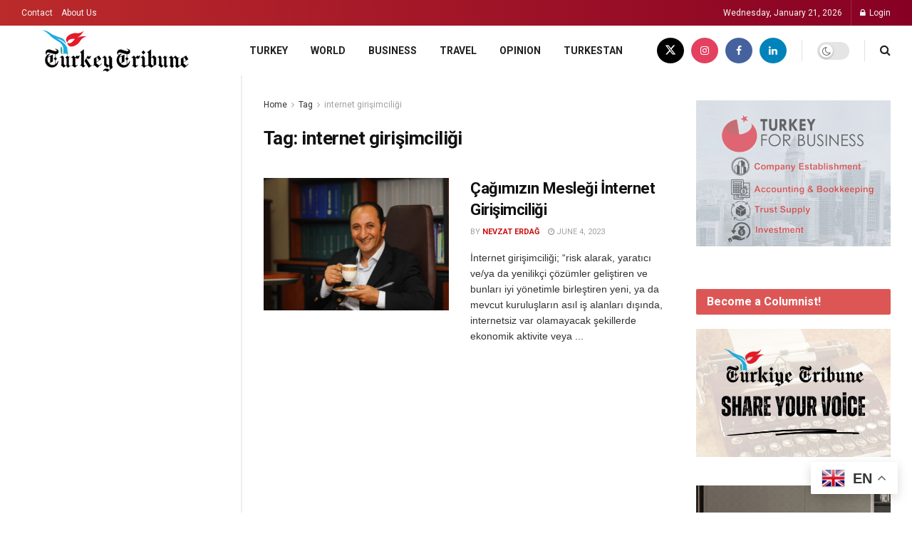

--- FILE ---
content_type: text/html; charset=UTF-8
request_url: https://www.turkeytribune.com/tag/internet-girisimciligi/
body_size: 24484
content:
<!doctype html>
<!--[if lt IE 7]> <html class="no-js lt-ie9 lt-ie8 lt-ie7" lang="en-US"> <![endif]-->
<!--[if IE 7]>    <html class="no-js lt-ie9 lt-ie8" lang="en-US"> <![endif]-->
<!--[if IE 8]>    <html class="no-js lt-ie9" lang="en-US"> <![endif]-->
<!--[if IE 9]>    <html class="no-js lt-ie10" lang="en-US"> <![endif]-->
<!--[if gt IE 8]><!--> <html class="no-js" lang="en-US"> <!--<![endif]-->
<head>
    <meta http-equiv="Content-Type" content="text/html; charset=UTF-8" />
    <meta name='viewport' content='width=device-width, initial-scale=1, user-scalable=yes' />
    <link rel="profile" href="http://gmpg.org/xfn/11" />
    <link rel="pingback" href="https://www.turkeytribune.com/xmlrpc.php" />
    <meta name='robots' content='index, follow, max-image-preview:large, max-snippet:-1, max-video-preview:-1' />
<link rel="alternate" hreflang="en" href="https://www.turkeytribune.com/tag/internet-girisimciligi/" />
<link rel="alternate" hreflang="af" href="https://www.turkeytribune.com/af/tag/internet-girisimciligi/" />
<link rel="alternate" hreflang="sq" href="https://www.turkeytribune.com/sq/tag/internet-girisimciligi/" />
<link rel="alternate" hreflang="am" href="https://www.turkeytribune.com/am/tag/internet-girisimciligi/" />
<link rel="alternate" hreflang="ar" href="https://www.turkeytribune.com/ar/tag/internet-girisimciligi/" />
<link rel="alternate" hreflang="hy" href="https://www.turkeytribune.com/hy/tag/internet-girisimciligi/" />
<link rel="alternate" hreflang="az" href="https://www.turkeytribune.com/az/tag/internet-girisimciligi/" />
<link rel="alternate" hreflang="eu" href="https://www.turkeytribune.com/eu/tag/internet-girisimciligi/" />
<link rel="alternate" hreflang="be" href="https://www.turkeytribune.com/be/tag/internet-girisimciligi/" />
<link rel="alternate" hreflang="bn" href="https://www.turkeytribune.com/bn/tag/internet-girisimciligi/" />
<link rel="alternate" hreflang="bs" href="https://www.turkeytribune.com/bs/tag/internet-girisimciligi/" />
<link rel="alternate" hreflang="bg" href="https://www.turkeytribune.com/bg/tag/internet-girisimciligi/" />
<link rel="alternate" hreflang="ca" href="https://www.turkeytribune.com/ca/tag/internet-girisimciligi/" />
<link rel="alternate" hreflang="ceb" href="https://www.turkeytribune.com/ceb/tag/internet-girisimciligi/" />
<link rel="alternate" hreflang="ny" href="https://www.turkeytribune.com/ny/tag/internet-girisimciligi/" />
<link rel="alternate" hreflang="zh-CN" href="https://www.turkeytribune.com/zh-CN/tag/internet-girisimciligi/" />
<link rel="alternate" hreflang="zh-TW" href="https://www.turkeytribune.com/zh-TW/tag/internet-girisimciligi/" />
<link rel="alternate" hreflang="co" href="https://www.turkeytribune.com/co/tag/internet-girisimciligi/" />
<link rel="alternate" hreflang="hr" href="https://www.turkeytribune.com/hr/tag/internet-girisimciligi/" />
<link rel="alternate" hreflang="cs" href="https://www.turkeytribune.com/cs/tag/internet-girisimciligi/" />
<link rel="alternate" hreflang="da" href="https://www.turkeytribune.com/da/tag/internet-girisimciligi/" />
<link rel="alternate" hreflang="nl" href="https://www.turkeytribune.com/nl/tag/internet-girisimciligi/" />
<link rel="alternate" hreflang="eo" href="https://www.turkeytribune.com/eo/tag/internet-girisimciligi/" />
<link rel="alternate" hreflang="et" href="https://www.turkeytribune.com/et/tag/internet-girisimciligi/" />
<link rel="alternate" hreflang="tl" href="https://www.turkeytribune.com/tl/tag/internet-girisimciligi/" />
<link rel="alternate" hreflang="fi" href="https://www.turkeytribune.com/fi/tag/internet-girisimciligi/" />
<link rel="alternate" hreflang="fr" href="https://www.turkeytribune.com/fr/tag/internet-girisimciligi/" />
<link rel="alternate" hreflang="fy" href="https://www.turkeytribune.com/fy/tag/internet-girisimciligi/" />
<link rel="alternate" hreflang="gl" href="https://www.turkeytribune.com/gl/tag/internet-girisimciligi/" />
<link rel="alternate" hreflang="ka" href="https://www.turkeytribune.com/ka/tag/internet-girisimciligi/" />
<link rel="alternate" hreflang="de" href="https://www.turkeytribune.com/de/tag/internet-girisimciligi/" />
<link rel="alternate" hreflang="el" href="https://www.turkeytribune.com/el/tag/internet-girisimciligi/" />
<link rel="alternate" hreflang="gu" href="https://www.turkeytribune.com/gu/tag/internet-girisimciligi/" />
<link rel="alternate" hreflang="ht" href="https://www.turkeytribune.com/ht/tag/internet-girisimciligi/" />
<link rel="alternate" hreflang="ha" href="https://www.turkeytribune.com/ha/tag/internet-girisimciligi/" />
<link rel="alternate" hreflang="haw" href="https://www.turkeytribune.com/haw/tag/internet-girisimciligi/" />
<link rel="alternate" hreflang="he" href="https://www.turkeytribune.com/iw/tag/internet-girisimciligi/" />
<link rel="alternate" hreflang="hi" href="https://www.turkeytribune.com/hi/tag/internet-girisimciligi/" />
<link rel="alternate" hreflang="hmn" href="https://www.turkeytribune.com/hmn/tag/internet-girisimciligi/" />
<link rel="alternate" hreflang="hu" href="https://www.turkeytribune.com/hu/tag/internet-girisimciligi/" />
<link rel="alternate" hreflang="is" href="https://www.turkeytribune.com/is/tag/internet-girisimciligi/" />
<link rel="alternate" hreflang="ig" href="https://www.turkeytribune.com/ig/tag/internet-girisimciligi/" />
<link rel="alternate" hreflang="id" href="https://www.turkeytribune.com/id/tag/internet-girisimciligi/" />
<link rel="alternate" hreflang="ga" href="https://www.turkeytribune.com/ga/tag/internet-girisimciligi/" />
<link rel="alternate" hreflang="it" href="https://www.turkeytribune.com/it/tag/internet-girisimciligi/" />
<link rel="alternate" hreflang="ja" href="https://www.turkeytribune.com/ja/tag/internet-girisimciligi/" />
<link rel="alternate" hreflang="jv" href="https://www.turkeytribune.com/jw/tag/internet-girisimciligi/" />
<link rel="alternate" hreflang="kn" href="https://www.turkeytribune.com/kn/tag/internet-girisimciligi/" />
<link rel="alternate" hreflang="kk" href="https://www.turkeytribune.com/kk/tag/internet-girisimciligi/" />
<link rel="alternate" hreflang="km" href="https://www.turkeytribune.com/km/tag/internet-girisimciligi/" />
<link rel="alternate" hreflang="ko" href="https://www.turkeytribune.com/ko/tag/internet-girisimciligi/" />
<link rel="alternate" hreflang="ku" href="https://www.turkeytribune.com/ku/tag/internet-girisimciligi/" />
<link rel="alternate" hreflang="ky" href="https://www.turkeytribune.com/ky/tag/internet-girisimciligi/" />
<link rel="alternate" hreflang="lo" href="https://www.turkeytribune.com/lo/tag/internet-girisimciligi/" />
<link rel="alternate" hreflang="la" href="https://www.turkeytribune.com/la/tag/internet-girisimciligi/" />
<link rel="alternate" hreflang="lv" href="https://www.turkeytribune.com/lv/tag/internet-girisimciligi/" />
<link rel="alternate" hreflang="lt" href="https://www.turkeytribune.com/lt/tag/internet-girisimciligi/" />
<link rel="alternate" hreflang="lb" href="https://www.turkeytribune.com/lb/tag/internet-girisimciligi/" />
<link rel="alternate" hreflang="mk" href="https://www.turkeytribune.com/mk/tag/internet-girisimciligi/" />
<link rel="alternate" hreflang="mg" href="https://www.turkeytribune.com/mg/tag/internet-girisimciligi/" />
<link rel="alternate" hreflang="ms" href="https://www.turkeytribune.com/ms/tag/internet-girisimciligi/" />
<link rel="alternate" hreflang="ml" href="https://www.turkeytribune.com/ml/tag/internet-girisimciligi/" />
<link rel="alternate" hreflang="mt" href="https://www.turkeytribune.com/mt/tag/internet-girisimciligi/" />
<link rel="alternate" hreflang="mi" href="https://www.turkeytribune.com/mi/tag/internet-girisimciligi/" />
<link rel="alternate" hreflang="mr" href="https://www.turkeytribune.com/mr/tag/internet-girisimciligi/" />
<link rel="alternate" hreflang="mn" href="https://www.turkeytribune.com/mn/tag/internet-girisimciligi/" />
<link rel="alternate" hreflang="my" href="https://www.turkeytribune.com/my/tag/internet-girisimciligi/" />
<link rel="alternate" hreflang="ne" href="https://www.turkeytribune.com/ne/tag/internet-girisimciligi/" />
<link rel="alternate" hreflang="no" href="https://www.turkeytribune.com/no/tag/internet-girisimciligi/" />
<link rel="alternate" hreflang="ps" href="https://www.turkeytribune.com/ps/tag/internet-girisimciligi/" />
<link rel="alternate" hreflang="fa" href="https://www.turkeytribune.com/fa/tag/internet-girisimciligi/" />
<link rel="alternate" hreflang="pl" href="https://www.turkeytribune.com/pl/tag/internet-girisimciligi/" />
<link rel="alternate" hreflang="pt" href="https://www.turkeytribune.com/pt/tag/internet-girisimciligi/" />
<link rel="alternate" hreflang="pa" href="https://www.turkeytribune.com/pa/tag/internet-girisimciligi/" />
<link rel="alternate" hreflang="ro" href="https://www.turkeytribune.com/ro/tag/internet-girisimciligi/" />
<link rel="alternate" hreflang="ru" href="https://www.turkeytribune.com/ru/tag/internet-girisimciligi/" />
<link rel="alternate" hreflang="sm" href="https://www.turkeytribune.com/sm/tag/internet-girisimciligi/" />
<link rel="alternate" hreflang="gd" href="https://www.turkeytribune.com/gd/tag/internet-girisimciligi/" />
<link rel="alternate" hreflang="sr" href="https://www.turkeytribune.com/sr/tag/internet-girisimciligi/" />
<link rel="alternate" hreflang="st" href="https://www.turkeytribune.com/st/tag/internet-girisimciligi/" />
<link rel="alternate" hreflang="sn" href="https://www.turkeytribune.com/sn/tag/internet-girisimciligi/" />
<link rel="alternate" hreflang="sd" href="https://www.turkeytribune.com/sd/tag/internet-girisimciligi/" />
<link rel="alternate" hreflang="si" href="https://www.turkeytribune.com/si/tag/internet-girisimciligi/" />
<link rel="alternate" hreflang="sk" href="https://www.turkeytribune.com/sk/tag/internet-girisimciligi/" />
<link rel="alternate" hreflang="sl" href="https://www.turkeytribune.com/sl/tag/internet-girisimciligi/" />
<link rel="alternate" hreflang="so" href="https://www.turkeytribune.com/so/tag/internet-girisimciligi/" />
<link rel="alternate" hreflang="es" href="https://www.turkeytribune.com/es/tag/internet-girisimciligi/" />
<link rel="alternate" hreflang="su" href="https://www.turkeytribune.com/su/tag/internet-girisimciligi/" />
<link rel="alternate" hreflang="sw" href="https://www.turkeytribune.com/sw/tag/internet-girisimciligi/" />
<link rel="alternate" hreflang="sv" href="https://www.turkeytribune.com/sv/tag/internet-girisimciligi/" />
<link rel="alternate" hreflang="tg" href="https://www.turkeytribune.com/tg/tag/internet-girisimciligi/" />
<link rel="alternate" hreflang="ta" href="https://www.turkeytribune.com/ta/tag/internet-girisimciligi/" />
<link rel="alternate" hreflang="te" href="https://www.turkeytribune.com/te/tag/internet-girisimciligi/" />
<link rel="alternate" hreflang="th" href="https://www.turkeytribune.com/th/tag/internet-girisimciligi/" />
<link rel="alternate" hreflang="uk" href="https://www.turkeytribune.com/uk/tag/internet-girisimciligi/" />
<link rel="alternate" hreflang="ur" href="https://www.turkeytribune.com/ur/tag/internet-girisimciligi/" />
<link rel="alternate" hreflang="uz" href="https://www.turkeytribune.com/uz/tag/internet-girisimciligi/" />
<link rel="alternate" hreflang="vi" href="https://www.turkeytribune.com/vi/tag/internet-girisimciligi/" />
<link rel="alternate" hreflang="cy" href="https://www.turkeytribune.com/cy/tag/internet-girisimciligi/" />
<link rel="alternate" hreflang="xh" href="https://www.turkeytribune.com/xh/tag/internet-girisimciligi/" />
<link rel="alternate" hreflang="yi" href="https://www.turkeytribune.com/yi/tag/internet-girisimciligi/" />
<link rel="alternate" hreflang="yo" href="https://www.turkeytribune.com/yo/tag/internet-girisimciligi/" />
<link rel="alternate" hreflang="zu" href="https://www.turkeytribune.com/zu/tag/internet-girisimciligi/" />
<meta property="og:type" content="website">
<meta property="og:title" content="Çağımızın Mesleği İnternet Girişimciliği">
<meta property="og:site_name" content="Turkey Tribune">
<meta property="og:description" content="İnternet girişimciliği; “risk alarak, yaratıcı ve/ya da yenilikçi çözümler geliştiren ve bunları iyi yönetimle birleştiren yeni, ya da mevcut kuruluşların asıl">
<meta property="og:url" content="https://www.turkeytribune.com/tag/internet-girisimciligi">
<meta property="og:locale" content="en_US">
<meta property="og:image" content="https://www.turkeytribune.com/wp-content/uploads/2015/12/DSC_1320-1-scaled.jpg">
<meta property="og:image:height" content="1700">
<meta property="og:image:width" content="2560">
<meta name="twitter:card" content="summary">
<meta name="twitter:url" content="https://www.turkeytribune.com/tag/internet-girisimciligi">
<meta name="twitter:title" content="Çağımızın Mesleği İnternet Girişimciliği">
<meta name="twitter:description" content="İnternet girişimciliği; “risk alarak, yaratıcı ve/ya da yenilikçi çözümler geliştiren ve bunları iyi yönetimle birleştiren yeni, ya da mevcut kuruluşların asıl">
<meta name="twitter:image" content="https://www.turkeytribune.com/wp-content/uploads/2015/12/DSC_1320-1-scaled.jpg">
<meta name="twitter:image:width" content="2560">
<meta name="twitter:image:height" content="1700">
<meta name="twitter:site" content="https://x.com/TurkeyTribune">
			<script type="text/javascript">
			  var jnews_ajax_url = '/?ajax-request=jnews'
			</script>
			<script type="text/javascript">;window.jnews=window.jnews||{},window.jnews.library=window.jnews.library||{},window.jnews.library=function(){"use strict";var e=this;e.win=window,e.doc=document,e.noop=function(){},e.globalBody=e.doc.getElementsByTagName("body")[0],e.globalBody=e.globalBody?e.globalBody:e.doc,e.win.jnewsDataStorage=e.win.jnewsDataStorage||{_storage:new WeakMap,put:function(e,t,n){this._storage.has(e)||this._storage.set(e,new Map),this._storage.get(e).set(t,n)},get:function(e,t){return this._storage.get(e).get(t)},has:function(e,t){return this._storage.has(e)&&this._storage.get(e).has(t)},remove:function(e,t){var n=this._storage.get(e).delete(t);return 0===!this._storage.get(e).size&&this._storage.delete(e),n}},e.windowWidth=function(){return e.win.innerWidth||e.docEl.clientWidth||e.globalBody.clientWidth},e.windowHeight=function(){return e.win.innerHeight||e.docEl.clientHeight||e.globalBody.clientHeight},e.requestAnimationFrame=e.win.requestAnimationFrame||e.win.webkitRequestAnimationFrame||e.win.mozRequestAnimationFrame||e.win.msRequestAnimationFrame||window.oRequestAnimationFrame||function(e){return setTimeout(e,1e3/60)},e.cancelAnimationFrame=e.win.cancelAnimationFrame||e.win.webkitCancelAnimationFrame||e.win.webkitCancelRequestAnimationFrame||e.win.mozCancelAnimationFrame||e.win.msCancelRequestAnimationFrame||e.win.oCancelRequestAnimationFrame||function(e){clearTimeout(e)},e.classListSupport="classList"in document.createElement("_"),e.hasClass=e.classListSupport?function(e,t){return e.classList.contains(t)}:function(e,t){return e.className.indexOf(t)>=0},e.addClass=e.classListSupport?function(t,n){e.hasClass(t,n)||t.classList.add(n)}:function(t,n){e.hasClass(t,n)||(t.className+=" "+n)},e.removeClass=e.classListSupport?function(t,n){e.hasClass(t,n)&&t.classList.remove(n)}:function(t,n){e.hasClass(t,n)&&(t.className=t.className.replace(n,""))},e.objKeys=function(e){var t=[];for(var n in e)Object.prototype.hasOwnProperty.call(e,n)&&t.push(n);return t},e.isObjectSame=function(e,t){var n=!0;return JSON.stringify(e)!==JSON.stringify(t)&&(n=!1),n},e.extend=function(){for(var e,t,n,o=arguments[0]||{},i=1,a=arguments.length;i<a;i++)if(null!==(e=arguments[i]))for(t in e)o!==(n=e[t])&&void 0!==n&&(o[t]=n);return o},e.dataStorage=e.win.jnewsDataStorage,e.isVisible=function(e){return 0!==e.offsetWidth&&0!==e.offsetHeight||e.getBoundingClientRect().length},e.getHeight=function(e){return e.offsetHeight||e.clientHeight||e.getBoundingClientRect().height},e.getWidth=function(e){return e.offsetWidth||e.clientWidth||e.getBoundingClientRect().width},e.supportsPassive=!1;try{var t=Object.defineProperty({},"passive",{get:function(){e.supportsPassive=!0}});"createEvent"in e.doc?e.win.addEventListener("test",null,t):"fireEvent"in e.doc&&e.win.attachEvent("test",null)}catch(e){}e.passiveOption=!!e.supportsPassive&&{passive:!0},e.setStorage=function(e,t){e="jnews-"+e;var n={expired:Math.floor(((new Date).getTime()+432e5)/1e3)};t=Object.assign(n,t);localStorage.setItem(e,JSON.stringify(t))},e.getStorage=function(e){e="jnews-"+e;var t=localStorage.getItem(e);return null!==t&&0<t.length?JSON.parse(localStorage.getItem(e)):{}},e.expiredStorage=function(){var t,n="jnews-";for(var o in localStorage)o.indexOf(n)>-1&&"undefined"!==(t=e.getStorage(o.replace(n,""))).expired&&t.expired<Math.floor((new Date).getTime()/1e3)&&localStorage.removeItem(o)},e.addEvents=function(t,n,o){for(var i in n){var a=["touchstart","touchmove"].indexOf(i)>=0&&!o&&e.passiveOption;"createEvent"in e.doc?t.addEventListener(i,n[i],a):"fireEvent"in e.doc&&t.attachEvent("on"+i,n[i])}},e.removeEvents=function(t,n){for(var o in n)"createEvent"in e.doc?t.removeEventListener(o,n[o]):"fireEvent"in e.doc&&t.detachEvent("on"+o,n[o])},e.triggerEvents=function(t,n,o){var i;o=o||{detail:null};return"createEvent"in e.doc?(!(i=e.doc.createEvent("CustomEvent")||new CustomEvent(n)).initCustomEvent||i.initCustomEvent(n,!0,!1,o),void t.dispatchEvent(i)):"fireEvent"in e.doc?((i=e.doc.createEventObject()).eventType=n,void t.fireEvent("on"+i.eventType,i)):void 0},e.getParents=function(t,n){void 0===n&&(n=e.doc);for(var o=[],i=t.parentNode,a=!1;!a;)if(i){var r=i;r.querySelectorAll(n).length?a=!0:(o.push(r),i=r.parentNode)}else o=[],a=!0;return o},e.forEach=function(e,t,n){for(var o=0,i=e.length;o<i;o++)t.call(n,e[o],o)},e.getText=function(e){return e.innerText||e.textContent},e.setText=function(e,t){var n="object"==typeof t?t.innerText||t.textContent:t;e.innerText&&(e.innerText=n),e.textContent&&(e.textContent=n)},e.httpBuildQuery=function(t){return e.objKeys(t).reduce(function t(n){var o=arguments.length>1&&void 0!==arguments[1]?arguments[1]:null;return function(i,a){var r=n[a];a=encodeURIComponent(a);var s=o?"".concat(o,"[").concat(a,"]"):a;return null==r||"function"==typeof r?(i.push("".concat(s,"=")),i):["number","boolean","string"].includes(typeof r)?(i.push("".concat(s,"=").concat(encodeURIComponent(r))),i):(i.push(e.objKeys(r).reduce(t(r,s),[]).join("&")),i)}}(t),[]).join("&")},e.get=function(t,n,o,i){return o="function"==typeof o?o:e.noop,e.ajax("GET",t,n,o,i)},e.post=function(t,n,o,i){return o="function"==typeof o?o:e.noop,e.ajax("POST",t,n,o,i)},e.ajax=function(t,n,o,i,a){var r=new XMLHttpRequest,s=n,c=e.httpBuildQuery(o);if(t=-1!=["GET","POST"].indexOf(t)?t:"GET",r.open(t,s+("GET"==t?"?"+c:""),!0),"POST"==t&&r.setRequestHeader("Content-type","application/x-www-form-urlencoded"),r.setRequestHeader("X-Requested-With","XMLHttpRequest"),r.onreadystatechange=function(){4===r.readyState&&200<=r.status&&300>r.status&&"function"==typeof i&&i.call(void 0,r.response)},void 0!==a&&!a){return{xhr:r,send:function(){r.send("POST"==t?c:null)}}}return r.send("POST"==t?c:null),{xhr:r}},e.scrollTo=function(t,n,o){function i(e,t,n){this.start=this.position(),this.change=e-this.start,this.currentTime=0,this.increment=20,this.duration=void 0===n?500:n,this.callback=t,this.finish=!1,this.animateScroll()}return Math.easeInOutQuad=function(e,t,n,o){return(e/=o/2)<1?n/2*e*e+t:-n/2*(--e*(e-2)-1)+t},i.prototype.stop=function(){this.finish=!0},i.prototype.move=function(t){e.doc.documentElement.scrollTop=t,e.globalBody.parentNode.scrollTop=t,e.globalBody.scrollTop=t},i.prototype.position=function(){return e.doc.documentElement.scrollTop||e.globalBody.parentNode.scrollTop||e.globalBody.scrollTop},i.prototype.animateScroll=function(){this.currentTime+=this.increment;var t=Math.easeInOutQuad(this.currentTime,this.start,this.change,this.duration);this.move(t),this.currentTime<this.duration&&!this.finish?e.requestAnimationFrame.call(e.win,this.animateScroll.bind(this)):this.callback&&"function"==typeof this.callback&&this.callback()},new i(t,n,o)},e.unwrap=function(t){var n,o=t;e.forEach(t,(function(e,t){n?n+=e:n=e})),o.replaceWith(n)},e.performance={start:function(e){performance.mark(e+"Start")},stop:function(e){performance.mark(e+"End"),performance.measure(e,e+"Start",e+"End")}},e.fps=function(){var t=0,n=0,o=0;!function(){var i=t=0,a=0,r=0,s=document.getElementById("fpsTable"),c=function(t){void 0===document.getElementsByTagName("body")[0]?e.requestAnimationFrame.call(e.win,(function(){c(t)})):document.getElementsByTagName("body")[0].appendChild(t)};null===s&&((s=document.createElement("div")).style.position="fixed",s.style.top="120px",s.style.left="10px",s.style.width="100px",s.style.height="20px",s.style.border="1px solid black",s.style.fontSize="11px",s.style.zIndex="100000",s.style.backgroundColor="white",s.id="fpsTable",c(s));var l=function(){o++,n=Date.now(),(a=(o/(r=(n-t)/1e3)).toPrecision(2))!=i&&(i=a,s.innerHTML=i+"fps"),1<r&&(t=n,o=0),e.requestAnimationFrame.call(e.win,l)};l()}()},e.instr=function(e,t){for(var n=0;n<t.length;n++)if(-1!==e.toLowerCase().indexOf(t[n].toLowerCase()))return!0},e.winLoad=function(t,n){function o(o){if("complete"===e.doc.readyState||"interactive"===e.doc.readyState)return!o||n?setTimeout(t,n||1):t(o),1}o()||e.addEvents(e.win,{load:o})},e.docReady=function(t,n){function o(o){if("complete"===e.doc.readyState||"interactive"===e.doc.readyState)return!o||n?setTimeout(t,n||1):t(o),1}o()||e.addEvents(e.doc,{DOMContentLoaded:o})},e.fireOnce=function(){e.docReady((function(){e.assets=e.assets||[],e.assets.length&&(e.boot(),e.load_assets())}),50)},e.boot=function(){e.length&&e.doc.querySelectorAll("style[media]").forEach((function(e){"not all"==e.getAttribute("media")&&e.removeAttribute("media")}))},e.create_js=function(t,n){var o=e.doc.createElement("script");switch(o.setAttribute("src",t),n){case"defer":o.setAttribute("defer",!0);break;case"async":o.setAttribute("async",!0);break;case"deferasync":o.setAttribute("defer",!0),o.setAttribute("async",!0)}e.globalBody.appendChild(o)},e.load_assets=function(){"object"==typeof e.assets&&e.forEach(e.assets.slice(0),(function(t,n){var o="";t.defer&&(o+="defer"),t.async&&(o+="async"),e.create_js(t.url,o);var i=e.assets.indexOf(t);i>-1&&e.assets.splice(i,1)})),e.assets=jnewsoption.au_scripts=window.jnewsads=[]},e.setCookie=function(e,t,n){var o="";if(n){var i=new Date;i.setTime(i.getTime()+24*n*60*60*1e3),o="; expires="+i.toUTCString()}document.cookie=e+"="+(t||"")+o+"; path=/"},e.getCookie=function(e){for(var t=e+"=",n=document.cookie.split(";"),o=0;o<n.length;o++){for(var i=n[o];" "==i.charAt(0);)i=i.substring(1,i.length);if(0==i.indexOf(t))return i.substring(t.length,i.length)}return null},e.eraseCookie=function(e){document.cookie=e+"=; Path=/; Expires=Thu, 01 Jan 1970 00:00:01 GMT;"},e.docReady((function(){e.globalBody=e.globalBody==e.doc?e.doc.getElementsByTagName("body")[0]:e.globalBody,e.globalBody=e.globalBody?e.globalBody:e.doc})),e.winLoad((function(){e.winLoad((function(){var t=!1;if(void 0!==window.jnewsadmin)if(void 0!==window.file_version_checker){var n=e.objKeys(window.file_version_checker);n.length?n.forEach((function(e){t||"10.0.4"===window.file_version_checker[e]||(t=!0)})):t=!0}else t=!0;t&&(window.jnewsHelper.getMessage(),window.jnewsHelper.getNotice())}),2500)}))},window.jnews.library=new window.jnews.library;</script>
	<!-- This site is optimized with the Yoast SEO Premium plugin v22.9 (Yoast SEO v25.2) - https://yoast.com/wordpress/plugins/seo/ -->
	<title>internet girişimciliği Archives - Turkey Tribune</title>
	<link rel="canonical" href="https://www.turkeytribune.com/tag/internet-girisimciligi/" />
	<meta property="og:locale" content="en_US" />
	<meta property="og:type" content="article" />
	<meta property="og:title" content="internet girişimciliği Archives" />
	<meta property="og:url" content="https://www.turkeytribune.com/tag/internet-girisimciligi/" />
	<meta property="og:site_name" content="Turkey Tribune" />
	<meta name="twitter:card" content="summary_large_image" />
	<script type="application/ld+json" class="yoast-schema-graph">{"@context":"https://schema.org","@graph":[{"@type":"CollectionPage","@id":"https://www.turkeytribune.com/tag/internet-girisimciligi/","url":"https://www.turkeytribune.com/tag/internet-girisimciligi/","name":"internet girişimciliği Archives - Turkey Tribune","isPartOf":{"@id":"https://www.turkeytribune.com/#website"},"primaryImageOfPage":{"@id":"https://www.turkeytribune.com/tag/internet-girisimciligi/#primaryimage"},"image":{"@id":"https://www.turkeytribune.com/tag/internet-girisimciligi/#primaryimage"},"thumbnailUrl":"https://www.turkeytribune.com/wp-content/uploads/2015/12/DSC_1320-1-scaled.jpg","breadcrumb":{"@id":"https://www.turkeytribune.com/tag/internet-girisimciligi/#breadcrumb"},"inLanguage":"en-US"},{"@type":"ImageObject","inLanguage":"en-US","@id":"https://www.turkeytribune.com/tag/internet-girisimciligi/#primaryimage","url":"https://www.turkeytribune.com/wp-content/uploads/2015/12/DSC_1320-1-scaled.jpg","contentUrl":"https://www.turkeytribune.com/wp-content/uploads/2015/12/DSC_1320-1-scaled.jpg","width":2560,"height":1700},{"@type":"BreadcrumbList","@id":"https://www.turkeytribune.com/tag/internet-girisimciligi/#breadcrumb","itemListElement":[{"@type":"ListItem","position":1,"name":"Home","item":"https://www.turkeytribune.com/"},{"@type":"ListItem","position":2,"name":"internet girişimciliği"}]},{"@type":"WebSite","@id":"https://www.turkeytribune.com/#website","url":"https://www.turkeytribune.com/","name":"Turkey Tribune","description":"","publisher":{"@id":"https://www.turkeytribune.com/#organization"},"potentialAction":[{"@type":"SearchAction","target":{"@type":"EntryPoint","urlTemplate":"https://www.turkeytribune.com/?s={search_term_string}"},"query-input":{"@type":"PropertyValueSpecification","valueRequired":true,"valueName":"search_term_string"}}],"inLanguage":"en-US"},{"@type":"Organization","@id":"https://www.turkeytribune.com/#organization","name":"Turkey Tribune","url":"https://www.turkeytribune.com/","logo":{"@type":"ImageObject","inLanguage":"en-US","@id":"https://www.turkeytribune.com/#/schema/logo/image/","url":"https://www.turkeytribune.com/wp-content/uploads/2020/11/cropped-TT_Favicon.png","contentUrl":"https://www.turkeytribune.com/wp-content/uploads/2020/11/cropped-TT_Favicon.png","width":512,"height":512,"caption":"Turkey Tribune"},"image":{"@id":"https://www.turkeytribune.com/#/schema/logo/image/"},"sameAs":["https://www.facebook.com/turkeytribuneturkiye/","https://www.instagram.com/turkeytribune/","https://www.linkedin.com/company/turkey-tribune/"]}]}</script>
	<!-- / Yoast SEO Premium plugin. -->


<link rel='dns-prefetch' href='//www.googletagmanager.com' />
<link rel='dns-prefetch' href='//fonts.googleapis.com' />
<link rel='preconnect' href='https://fonts.gstatic.com' />
<link rel="alternate" type="application/rss+xml" title="Turkey Tribune &raquo; Feed" href="https://www.turkeytribune.com/feed/" />
<link rel="alternate" type="application/rss+xml" title="Turkey Tribune &raquo; Comments Feed" href="https://www.turkeytribune.com/comments/feed/" />
<link rel="alternate" type="application/rss+xml" title="Turkey Tribune &raquo; internet girişimciliği Tag Feed" href="https://www.turkeytribune.com/tag/internet-girisimciligi/feed/" />
<style id='wp-img-auto-sizes-contain-inline-css' type='text/css'>
img:is([sizes=auto i],[sizes^="auto," i]){contain-intrinsic-size:3000px 1500px}
/*# sourceURL=wp-img-auto-sizes-contain-inline-css */
</style>
<style id='wp-emoji-styles-inline-css' type='text/css'>

	img.wp-smiley, img.emoji {
		display: inline !important;
		border: none !important;
		box-shadow: none !important;
		height: 1em !important;
		width: 1em !important;
		margin: 0 0.07em !important;
		vertical-align: -0.1em !important;
		background: none !important;
		padding: 0 !important;
	}
/*# sourceURL=wp-emoji-styles-inline-css */
</style>
<style id='wp-block-library-inline-css' type='text/css'>
:root{--wp-block-synced-color:#7a00df;--wp-block-synced-color--rgb:122,0,223;--wp-bound-block-color:var(--wp-block-synced-color);--wp-editor-canvas-background:#ddd;--wp-admin-theme-color:#007cba;--wp-admin-theme-color--rgb:0,124,186;--wp-admin-theme-color-darker-10:#006ba1;--wp-admin-theme-color-darker-10--rgb:0,107,160.5;--wp-admin-theme-color-darker-20:#005a87;--wp-admin-theme-color-darker-20--rgb:0,90,135;--wp-admin-border-width-focus:2px}@media (min-resolution:192dpi){:root{--wp-admin-border-width-focus:1.5px}}.wp-element-button{cursor:pointer}:root .has-very-light-gray-background-color{background-color:#eee}:root .has-very-dark-gray-background-color{background-color:#313131}:root .has-very-light-gray-color{color:#eee}:root .has-very-dark-gray-color{color:#313131}:root .has-vivid-green-cyan-to-vivid-cyan-blue-gradient-background{background:linear-gradient(135deg,#00d084,#0693e3)}:root .has-purple-crush-gradient-background{background:linear-gradient(135deg,#34e2e4,#4721fb 50%,#ab1dfe)}:root .has-hazy-dawn-gradient-background{background:linear-gradient(135deg,#faaca8,#dad0ec)}:root .has-subdued-olive-gradient-background{background:linear-gradient(135deg,#fafae1,#67a671)}:root .has-atomic-cream-gradient-background{background:linear-gradient(135deg,#fdd79a,#004a59)}:root .has-nightshade-gradient-background{background:linear-gradient(135deg,#330968,#31cdcf)}:root .has-midnight-gradient-background{background:linear-gradient(135deg,#020381,#2874fc)}:root{--wp--preset--font-size--normal:16px;--wp--preset--font-size--huge:42px}.has-regular-font-size{font-size:1em}.has-larger-font-size{font-size:2.625em}.has-normal-font-size{font-size:var(--wp--preset--font-size--normal)}.has-huge-font-size{font-size:var(--wp--preset--font-size--huge)}.has-text-align-center{text-align:center}.has-text-align-left{text-align:left}.has-text-align-right{text-align:right}.has-fit-text{white-space:nowrap!important}#end-resizable-editor-section{display:none}.aligncenter{clear:both}.items-justified-left{justify-content:flex-start}.items-justified-center{justify-content:center}.items-justified-right{justify-content:flex-end}.items-justified-space-between{justify-content:space-between}.screen-reader-text{border:0;clip-path:inset(50%);height:1px;margin:-1px;overflow:hidden;padding:0;position:absolute;width:1px;word-wrap:normal!important}.screen-reader-text:focus{background-color:#ddd;clip-path:none;color:#444;display:block;font-size:1em;height:auto;left:5px;line-height:normal;padding:15px 23px 14px;text-decoration:none;top:5px;width:auto;z-index:100000}html :where(.has-border-color){border-style:solid}html :where([style*=border-top-color]){border-top-style:solid}html :where([style*=border-right-color]){border-right-style:solid}html :where([style*=border-bottom-color]){border-bottom-style:solid}html :where([style*=border-left-color]){border-left-style:solid}html :where([style*=border-width]){border-style:solid}html :where([style*=border-top-width]){border-top-style:solid}html :where([style*=border-right-width]){border-right-style:solid}html :where([style*=border-bottom-width]){border-bottom-style:solid}html :where([style*=border-left-width]){border-left-style:solid}html :where(img[class*=wp-image-]){height:auto;max-width:100%}:where(figure){margin:0 0 1em}html :where(.is-position-sticky){--wp-admin--admin-bar--position-offset:var(--wp-admin--admin-bar--height,0px)}@media screen and (max-width:600px){html :where(.is-position-sticky){--wp-admin--admin-bar--position-offset:0px}}

/*# sourceURL=wp-block-library-inline-css */
</style><style id='global-styles-inline-css' type='text/css'>
:root{--wp--preset--aspect-ratio--square: 1;--wp--preset--aspect-ratio--4-3: 4/3;--wp--preset--aspect-ratio--3-4: 3/4;--wp--preset--aspect-ratio--3-2: 3/2;--wp--preset--aspect-ratio--2-3: 2/3;--wp--preset--aspect-ratio--16-9: 16/9;--wp--preset--aspect-ratio--9-16: 9/16;--wp--preset--color--black: #000000;--wp--preset--color--cyan-bluish-gray: #abb8c3;--wp--preset--color--white: #ffffff;--wp--preset--color--pale-pink: #f78da7;--wp--preset--color--vivid-red: #cf2e2e;--wp--preset--color--luminous-vivid-orange: #ff6900;--wp--preset--color--luminous-vivid-amber: #fcb900;--wp--preset--color--light-green-cyan: #7bdcb5;--wp--preset--color--vivid-green-cyan: #00d084;--wp--preset--color--pale-cyan-blue: #8ed1fc;--wp--preset--color--vivid-cyan-blue: #0693e3;--wp--preset--color--vivid-purple: #9b51e0;--wp--preset--gradient--vivid-cyan-blue-to-vivid-purple: linear-gradient(135deg,rgb(6,147,227) 0%,rgb(155,81,224) 100%);--wp--preset--gradient--light-green-cyan-to-vivid-green-cyan: linear-gradient(135deg,rgb(122,220,180) 0%,rgb(0,208,130) 100%);--wp--preset--gradient--luminous-vivid-amber-to-luminous-vivid-orange: linear-gradient(135deg,rgb(252,185,0) 0%,rgb(255,105,0) 100%);--wp--preset--gradient--luminous-vivid-orange-to-vivid-red: linear-gradient(135deg,rgb(255,105,0) 0%,rgb(207,46,46) 100%);--wp--preset--gradient--very-light-gray-to-cyan-bluish-gray: linear-gradient(135deg,rgb(238,238,238) 0%,rgb(169,184,195) 100%);--wp--preset--gradient--cool-to-warm-spectrum: linear-gradient(135deg,rgb(74,234,220) 0%,rgb(151,120,209) 20%,rgb(207,42,186) 40%,rgb(238,44,130) 60%,rgb(251,105,98) 80%,rgb(254,248,76) 100%);--wp--preset--gradient--blush-light-purple: linear-gradient(135deg,rgb(255,206,236) 0%,rgb(152,150,240) 100%);--wp--preset--gradient--blush-bordeaux: linear-gradient(135deg,rgb(254,205,165) 0%,rgb(254,45,45) 50%,rgb(107,0,62) 100%);--wp--preset--gradient--luminous-dusk: linear-gradient(135deg,rgb(255,203,112) 0%,rgb(199,81,192) 50%,rgb(65,88,208) 100%);--wp--preset--gradient--pale-ocean: linear-gradient(135deg,rgb(255,245,203) 0%,rgb(182,227,212) 50%,rgb(51,167,181) 100%);--wp--preset--gradient--electric-grass: linear-gradient(135deg,rgb(202,248,128) 0%,rgb(113,206,126) 100%);--wp--preset--gradient--midnight: linear-gradient(135deg,rgb(2,3,129) 0%,rgb(40,116,252) 100%);--wp--preset--font-size--small: 13px;--wp--preset--font-size--medium: 20px;--wp--preset--font-size--large: 36px;--wp--preset--font-size--x-large: 42px;--wp--preset--spacing--20: 0.44rem;--wp--preset--spacing--30: 0.67rem;--wp--preset--spacing--40: 1rem;--wp--preset--spacing--50: 1.5rem;--wp--preset--spacing--60: 2.25rem;--wp--preset--spacing--70: 3.38rem;--wp--preset--spacing--80: 5.06rem;--wp--preset--shadow--natural: 6px 6px 9px rgba(0, 0, 0, 0.2);--wp--preset--shadow--deep: 12px 12px 50px rgba(0, 0, 0, 0.4);--wp--preset--shadow--sharp: 6px 6px 0px rgba(0, 0, 0, 0.2);--wp--preset--shadow--outlined: 6px 6px 0px -3px rgb(255, 255, 255), 6px 6px rgb(0, 0, 0);--wp--preset--shadow--crisp: 6px 6px 0px rgb(0, 0, 0);}:where(.is-layout-flex){gap: 0.5em;}:where(.is-layout-grid){gap: 0.5em;}body .is-layout-flex{display: flex;}.is-layout-flex{flex-wrap: wrap;align-items: center;}.is-layout-flex > :is(*, div){margin: 0;}body .is-layout-grid{display: grid;}.is-layout-grid > :is(*, div){margin: 0;}:where(.wp-block-columns.is-layout-flex){gap: 2em;}:where(.wp-block-columns.is-layout-grid){gap: 2em;}:where(.wp-block-post-template.is-layout-flex){gap: 1.25em;}:where(.wp-block-post-template.is-layout-grid){gap: 1.25em;}.has-black-color{color: var(--wp--preset--color--black) !important;}.has-cyan-bluish-gray-color{color: var(--wp--preset--color--cyan-bluish-gray) !important;}.has-white-color{color: var(--wp--preset--color--white) !important;}.has-pale-pink-color{color: var(--wp--preset--color--pale-pink) !important;}.has-vivid-red-color{color: var(--wp--preset--color--vivid-red) !important;}.has-luminous-vivid-orange-color{color: var(--wp--preset--color--luminous-vivid-orange) !important;}.has-luminous-vivid-amber-color{color: var(--wp--preset--color--luminous-vivid-amber) !important;}.has-light-green-cyan-color{color: var(--wp--preset--color--light-green-cyan) !important;}.has-vivid-green-cyan-color{color: var(--wp--preset--color--vivid-green-cyan) !important;}.has-pale-cyan-blue-color{color: var(--wp--preset--color--pale-cyan-blue) !important;}.has-vivid-cyan-blue-color{color: var(--wp--preset--color--vivid-cyan-blue) !important;}.has-vivid-purple-color{color: var(--wp--preset--color--vivid-purple) !important;}.has-black-background-color{background-color: var(--wp--preset--color--black) !important;}.has-cyan-bluish-gray-background-color{background-color: var(--wp--preset--color--cyan-bluish-gray) !important;}.has-white-background-color{background-color: var(--wp--preset--color--white) !important;}.has-pale-pink-background-color{background-color: var(--wp--preset--color--pale-pink) !important;}.has-vivid-red-background-color{background-color: var(--wp--preset--color--vivid-red) !important;}.has-luminous-vivid-orange-background-color{background-color: var(--wp--preset--color--luminous-vivid-orange) !important;}.has-luminous-vivid-amber-background-color{background-color: var(--wp--preset--color--luminous-vivid-amber) !important;}.has-light-green-cyan-background-color{background-color: var(--wp--preset--color--light-green-cyan) !important;}.has-vivid-green-cyan-background-color{background-color: var(--wp--preset--color--vivid-green-cyan) !important;}.has-pale-cyan-blue-background-color{background-color: var(--wp--preset--color--pale-cyan-blue) !important;}.has-vivid-cyan-blue-background-color{background-color: var(--wp--preset--color--vivid-cyan-blue) !important;}.has-vivid-purple-background-color{background-color: var(--wp--preset--color--vivid-purple) !important;}.has-black-border-color{border-color: var(--wp--preset--color--black) !important;}.has-cyan-bluish-gray-border-color{border-color: var(--wp--preset--color--cyan-bluish-gray) !important;}.has-white-border-color{border-color: var(--wp--preset--color--white) !important;}.has-pale-pink-border-color{border-color: var(--wp--preset--color--pale-pink) !important;}.has-vivid-red-border-color{border-color: var(--wp--preset--color--vivid-red) !important;}.has-luminous-vivid-orange-border-color{border-color: var(--wp--preset--color--luminous-vivid-orange) !important;}.has-luminous-vivid-amber-border-color{border-color: var(--wp--preset--color--luminous-vivid-amber) !important;}.has-light-green-cyan-border-color{border-color: var(--wp--preset--color--light-green-cyan) !important;}.has-vivid-green-cyan-border-color{border-color: var(--wp--preset--color--vivid-green-cyan) !important;}.has-pale-cyan-blue-border-color{border-color: var(--wp--preset--color--pale-cyan-blue) !important;}.has-vivid-cyan-blue-border-color{border-color: var(--wp--preset--color--vivid-cyan-blue) !important;}.has-vivid-purple-border-color{border-color: var(--wp--preset--color--vivid-purple) !important;}.has-vivid-cyan-blue-to-vivid-purple-gradient-background{background: var(--wp--preset--gradient--vivid-cyan-blue-to-vivid-purple) !important;}.has-light-green-cyan-to-vivid-green-cyan-gradient-background{background: var(--wp--preset--gradient--light-green-cyan-to-vivid-green-cyan) !important;}.has-luminous-vivid-amber-to-luminous-vivid-orange-gradient-background{background: var(--wp--preset--gradient--luminous-vivid-amber-to-luminous-vivid-orange) !important;}.has-luminous-vivid-orange-to-vivid-red-gradient-background{background: var(--wp--preset--gradient--luminous-vivid-orange-to-vivid-red) !important;}.has-very-light-gray-to-cyan-bluish-gray-gradient-background{background: var(--wp--preset--gradient--very-light-gray-to-cyan-bluish-gray) !important;}.has-cool-to-warm-spectrum-gradient-background{background: var(--wp--preset--gradient--cool-to-warm-spectrum) !important;}.has-blush-light-purple-gradient-background{background: var(--wp--preset--gradient--blush-light-purple) !important;}.has-blush-bordeaux-gradient-background{background: var(--wp--preset--gradient--blush-bordeaux) !important;}.has-luminous-dusk-gradient-background{background: var(--wp--preset--gradient--luminous-dusk) !important;}.has-pale-ocean-gradient-background{background: var(--wp--preset--gradient--pale-ocean) !important;}.has-electric-grass-gradient-background{background: var(--wp--preset--gradient--electric-grass) !important;}.has-midnight-gradient-background{background: var(--wp--preset--gradient--midnight) !important;}.has-small-font-size{font-size: var(--wp--preset--font-size--small) !important;}.has-medium-font-size{font-size: var(--wp--preset--font-size--medium) !important;}.has-large-font-size{font-size: var(--wp--preset--font-size--large) !important;}.has-x-large-font-size{font-size: var(--wp--preset--font-size--x-large) !important;}
/*# sourceURL=global-styles-inline-css */
</style>

<style id='classic-theme-styles-inline-css' type='text/css'>
/*! This file is auto-generated */
.wp-block-button__link{color:#fff;background-color:#32373c;border-radius:9999px;box-shadow:none;text-decoration:none;padding:calc(.667em + 2px) calc(1.333em + 2px);font-size:1.125em}.wp-block-file__button{background:#32373c;color:#fff;text-decoration:none}
/*# sourceURL=/wp-includes/css/classic-themes.min.css */
</style>
<link rel='stylesheet' id='jnews-parent-style-css' href='https://www.turkeytribune.com/wp-content/themes/jnews/style.css?ver=6.9' type='text/css' media='all' />
<link rel='stylesheet' id='js_composer_front-css' href='https://www.turkeytribune.com/wp-content/plugins/js_composer/assets/css/js_composer.min.css?ver=8.5' type='text/css' media='all' />
<link rel='stylesheet' id='jeg_customizer_font-css' href='//fonts.googleapis.com/css?family=Roboto%3Aregular%2C500%2C700%2C700%2C500&#038;display=swap&#038;ver=1.3.0' type='text/css' media='all' />
<link rel='stylesheet' id='font-awesome-css' href='https://www.turkeytribune.com/wp-content/themes/jnews/assets/fonts/font-awesome/font-awesome.min.css?ver=1.0.0' type='text/css' media='all' />
<link rel='stylesheet' id='jnews-frontend-css' href='https://www.turkeytribune.com/wp-content/themes/jnews/assets/dist/frontend.min.css?ver=1.0.0' type='text/css' media='all' />
<link rel='stylesheet' id='jnews-js-composer-css' href='https://www.turkeytribune.com/wp-content/themes/jnews/assets/css/js-composer-frontend.css?ver=1.0.0' type='text/css' media='all' />
<link rel='stylesheet' id='jnews-style-css' href='https://www.turkeytribune.com/wp-content/themes/jnews-child/style.css?ver=1.0.0' type='text/css' media='all' />
<link rel='stylesheet' id='jnews-darkmode-css' href='https://www.turkeytribune.com/wp-content/themes/jnews/assets/css/darkmode.css?ver=1.0.0' type='text/css' media='all' />
<link rel='stylesheet' id='jnews-scheme-css' href='https://www.turkeytribune.com/wp-content/uploads/jnews/scheme.css?ver=1768309581' type='text/css' media='all' />
<link rel='stylesheet' id='jnews-social-login-style-css' href='https://www.turkeytribune.com/wp-content/plugins/jnews-social-login/assets/css/plugin.css?ver=11.0.5' type='text/css' media='all' />
<link rel='stylesheet' id='jnews-weather-style-css' href='https://www.turkeytribune.com/wp-content/plugins/jnews-weather/assets/css/plugin.css?ver=11.0.2' type='text/css' media='all' />
<script type="text/javascript" src="https://www.googletagmanager.com/gtag/js?id=G-S5JFBY9ED8" id="jnews-google-tag-manager-js" defer></script>
<script type="text/javascript" id="jnews-google-tag-manager-js-after">
/* <![CDATA[ */
				window.addEventListener('DOMContentLoaded', function() {
					(function() {
						window.dataLayer = window.dataLayer || [];
						function gtag(){dataLayer.push(arguments);}
						gtag('js', new Date());
						gtag('config', 'G-S5JFBY9ED8');
					})();
				});
				
//# sourceURL=jnews-google-tag-manager-js-after
/* ]]> */
</script>
<script type="text/javascript" src="https://www.turkeytribune.com/wp-includes/js/jquery/jquery.min.js?ver=3.7.1" id="jquery-core-js"></script>
<script type="text/javascript" src="https://www.turkeytribune.com/wp-includes/js/jquery/jquery-migrate.min.js?ver=3.4.1" id="jquery-migrate-js"></script>
<script></script><link rel="https://api.w.org/" href="https://www.turkeytribune.com/wp-json/" /><link rel="alternate" title="JSON" type="application/json" href="https://www.turkeytribune.com/wp-json/wp/v2/tags/13840" /><link rel="EditURI" type="application/rsd+xml" title="RSD" href="https://www.turkeytribune.com/xmlrpc.php?rsd" />
<meta name="generator" content="WordPress 6.9" />
    <script type="text/javascript">
        (function(c,l,a,r,i,t,y){
            c[a]=c[a]||function(){(c[a].q=c[a].q||[]).push(arguments)};
            t=l.createElement(r);t.async=1;t.src="https://www.clarity.ms/tag/"+i;
            y=l.getElementsByTagName(r)[0];y.parentNode.insertBefore(t,y);
        })(window, document, "clarity", "script", "pk5w31bfbl");
    </script>
    <meta name="generator" content="Powered by WPBakery Page Builder - drag and drop page builder for WordPress."/>
<script type='application/ld+json'>{"@context":"http:\/\/schema.org","@type":"Organization","@id":"https:\/\/www.turkeytribune.com\/#organization","url":"https:\/\/www.turkeytribune.com\/","name":"","logo":{"@type":"ImageObject","url":""},"sameAs":["https:\/\/x.com\/TurkeyTribune","https:\/\/www.instagram.com\/turkey_tribune\/","https:\/\/www.facebook.com\/turkeytribune","https:\/\/www.linkedin.com\/company\/turkey-tribune\/"]}</script>
<script type='application/ld+json'>{"@context":"http:\/\/schema.org","@type":"WebSite","@id":"https:\/\/www.turkeytribune.com\/#website","url":"https:\/\/www.turkeytribune.com\/","name":"","potentialAction":{"@type":"SearchAction","target":"https:\/\/www.turkeytribune.com\/?s={search_term_string}","query-input":"required name=search_term_string"}}</script>
<link rel="icon" href="https://www.turkeytribune.com/wp-content/uploads/2020/11/cropped-TT_Favicon-32x32.png" sizes="32x32" />
<link rel="icon" href="https://www.turkeytribune.com/wp-content/uploads/2020/11/cropped-TT_Favicon-192x192.png" sizes="192x192" />
<link rel="apple-touch-icon" href="https://www.turkeytribune.com/wp-content/uploads/2020/11/cropped-TT_Favicon-180x180.png" />
<meta name="msapplication-TileImage" content="https://www.turkeytribune.com/wp-content/uploads/2020/11/cropped-TT_Favicon-270x270.png" />
<script>
document.addEventListener('DOMContentLoaded', function () {
  // Sadece mobil
  if (!window.matchMedia('(max-width: 768px)').matches) return;

  const root = document.querySelector('.tt-books');
  const linesVar = root ? getComputedStyle(root).getPropertyValue('--desc-lines').trim() : '';
  const maxLines = parseInt(linesVar) || 3;

  // i18n kaynakları (varsa GTranslate çevirisini kullan)
  const getMoreText = () =>
    (document.getElementById('i18n-more')?.innerText || 'Read more').trim();
  const getLessText = () =>
    (document.getElementById('i18n-less')?.innerText || 'Read less').trim();

  // GTranslate metni değiştirirse tüm butonları güncelle
  (function observeI18n(){
    const moreEl = document.getElementById('i18n-more');
    const lessEl = document.getElementById('i18n-less');
    if(!moreEl || !lessEl) return;
    const updateAll = () => {
      document.querySelectorAll('.desc-toggle').forEach(btn => {
        const expanded = btn.getAttribute('aria-expanded') === 'true';
        btn.textContent = expanded ? getLessText() : getMoreText();
      });
    };
    const obs = new MutationObserver(updateAll);
    obs.observe(moreEl, {childList:true, characterData:true, subtree:true});
    obs.observe(lessEl, {childList:true, characterData:true, subtree:true});
  })();

  // Aç/Kapa butonlarını oluştur
  document.querySelectorAll('.ttb-book .book-desc').forEach(function (desc) {
    // 1) DOĞAL (tam) yüksekliği ölç
    const prevCollapsed = desc.classList.contains('is-collapsed');
    desc.classList.remove('is-collapsed');
    const fullHeight = desc.scrollHeight;

    // 2) KISALT ve kısaltılmış yüksekliği ölç
    desc.classList.add('is-collapsed');
    // Satır yüksekliği ve hesaplanan kısaltma yüksekliği
    const lh = parseFloat(getComputedStyle(desc).lineHeight) || 20;
    const clampHeight = Math.round(lh * maxLines);
    // Gerçek render yüksekliği (Safari uyumlu)
    const collapsedHeight = Math.round(desc.getBoundingClientRect().height);

    // 3) Uzunsa buton ekle, değilse kısaltmayı kaldır
    const EPS = 2; // piksel tampon
    if (fullHeight > collapsedHeight + EPS && fullHeight > clampHeight + EPS) {
      // Toggle zaten var mı? (yeniden kurulumlarda çoğalmayı önle)
      if (!desc.nextElementSibling || !desc.nextElementSibling.classList.contains('desc-toggle')) {
        const toggle = document.createElement('button');
        toggle.type = 'button';
        toggle.className = 'desc-toggle';
        toggle.setAttribute('aria-expanded', 'false');
        toggle.textContent = getMoreText();

        toggle.addEventListener('click', function () {
          const isCollapsed = desc.classList.toggle('is-collapsed');
          const expanded = !isCollapsed;
          toggle.setAttribute('aria-expanded', String(expanded));
          toggle.textContent = expanded ? getLessText() : getMoreText();
        });

        // İndir butonunun hemen üstüne yerleştir (varsa)
        const info = desc.closest('.ttb-info');
        const downloadBtn = info && info.querySelector('.ttb-btn');
        if (downloadBtn) info.insertBefore(toggle, downloadBtn); else info.appendChild(toggle);
      }
    } else {
      // Kısaltmaya gerek yoksa eski hâline getir
      desc.classList.remove('is-collapsed');
      if (!prevCollapsed) desc.classList.remove('is-collapsed');
    }
  });
});

</script><style id="jeg_dynamic_css" type="text/css" data-type="jeg_custom-css">body { --j-body-color : #323232; --j-accent-color : #c91212; --j-alt-color : #1476b7; --j-heading-color : #111111; } body,.jeg_newsfeed_list .tns-outer .tns-controls button,.jeg_filter_button,.owl-carousel .owl-nav div,.jeg_readmore,.jeg_hero_style_7 .jeg_post_meta a,.widget_calendar thead th,.widget_calendar tfoot a,.jeg_socialcounter a,.entry-header .jeg_meta_like a,.entry-header .jeg_meta_comment a,.entry-header .jeg_meta_donation a,.entry-header .jeg_meta_bookmark a,.entry-content tbody tr:hover,.entry-content th,.jeg_splitpost_nav li:hover a,#breadcrumbs a,.jeg_author_socials a:hover,.jeg_footer_content a,.jeg_footer_bottom a,.jeg_cartcontent,.woocommerce .woocommerce-breadcrumb a { color : #323232; } a, .jeg_menu_style_5>li>a:hover, .jeg_menu_style_5>li.sfHover>a, .jeg_menu_style_5>li.current-menu-item>a, .jeg_menu_style_5>li.current-menu-ancestor>a, .jeg_navbar .jeg_menu:not(.jeg_main_menu)>li>a:hover, .jeg_midbar .jeg_menu:not(.jeg_main_menu)>li>a:hover, .jeg_side_tabs li.active, .jeg_block_heading_5 strong, .jeg_block_heading_6 strong, .jeg_block_heading_7 strong, .jeg_block_heading_8 strong, .jeg_subcat_list li a:hover, .jeg_subcat_list li button:hover, .jeg_pl_lg_7 .jeg_thumb .jeg_post_category a, .jeg_pl_xs_2:before, .jeg_pl_xs_4 .jeg_postblock_content:before, .jeg_postblock .jeg_post_title a:hover, .jeg_hero_style_6 .jeg_post_title a:hover, .jeg_sidefeed .jeg_pl_xs_3 .jeg_post_title a:hover, .widget_jnews_popular .jeg_post_title a:hover, .jeg_meta_author a, .widget_archive li a:hover, .widget_pages li a:hover, .widget_meta li a:hover, .widget_recent_entries li a:hover, .widget_rss li a:hover, .widget_rss cite, .widget_categories li a:hover, .widget_categories li.current-cat>a, #breadcrumbs a:hover, .jeg_share_count .counts, .commentlist .bypostauthor>.comment-body>.comment-author>.fn, span.required, .jeg_review_title, .bestprice .price, .authorlink a:hover, .jeg_vertical_playlist .jeg_video_playlist_play_icon, .jeg_vertical_playlist .jeg_video_playlist_item.active .jeg_video_playlist_thumbnail:before, .jeg_horizontal_playlist .jeg_video_playlist_play, .woocommerce li.product .pricegroup .button, .widget_display_forums li a:hover, .widget_display_topics li:before, .widget_display_replies li:before, .widget_display_views li:before, .bbp-breadcrumb a:hover, .jeg_mobile_menu li.sfHover>a, .jeg_mobile_menu li a:hover, .split-template-6 .pagenum, .jeg_mobile_menu_style_5>li>a:hover, .jeg_mobile_menu_style_5>li.sfHover>a, .jeg_mobile_menu_style_5>li.current-menu-item>a, .jeg_mobile_menu_style_5>li.current-menu-ancestor>a, .jeg_mobile_menu.jeg_menu_dropdown li.open > div > a ,.jeg_menu_dropdown.language-swicher .sub-menu li a:hover { color : #c91212; } .jeg_menu_style_1>li>a:before, .jeg_menu_style_2>li>a:before, .jeg_menu_style_3>li>a:before, .jeg_side_toggle, .jeg_slide_caption .jeg_post_category a, .jeg_slider_type_1_wrapper .tns-controls button.tns-next, .jeg_block_heading_1 .jeg_block_title span, .jeg_block_heading_2 .jeg_block_title span, .jeg_block_heading_3, .jeg_block_heading_4 .jeg_block_title span, .jeg_block_heading_6:after, .jeg_pl_lg_box .jeg_post_category a, .jeg_pl_md_box .jeg_post_category a, .jeg_readmore:hover, .jeg_thumb .jeg_post_category a, .jeg_block_loadmore a:hover, .jeg_postblock.alt .jeg_block_loadmore a:hover, .jeg_block_loadmore a.active, .jeg_postblock_carousel_2 .jeg_post_category a, .jeg_heroblock .jeg_post_category a, .jeg_pagenav_1 .page_number.active, .jeg_pagenav_1 .page_number.active:hover, input[type="submit"], .btn, .button, .widget_tag_cloud a:hover, .popularpost_item:hover .jeg_post_title a:before, .jeg_splitpost_4 .page_nav, .jeg_splitpost_5 .page_nav, .jeg_post_via a:hover, .jeg_post_source a:hover, .jeg_post_tags a:hover, .comment-reply-title small a:before, .comment-reply-title small a:after, .jeg_storelist .productlink, .authorlink li.active a:before, .jeg_footer.dark .socials_widget:not(.nobg) a:hover .fa,.jeg_footer.dark .socials_widget:not(.nobg) a:hover span.jeg-icon, div.jeg_breakingnews_title, .jeg_overlay_slider_bottom_wrapper .tns-controls button, .jeg_overlay_slider_bottom_wrapper .tns-controls button:hover, .jeg_vertical_playlist .jeg_video_playlist_current, .woocommerce span.onsale, .woocommerce #respond input#submit:hover, .woocommerce a.button:hover, .woocommerce button.button:hover, .woocommerce input.button:hover, .woocommerce #respond input#submit.alt, .woocommerce a.button.alt, .woocommerce button.button.alt, .woocommerce input.button.alt, .jeg_popup_post .caption, .jeg_footer.dark input[type="submit"], .jeg_footer.dark .btn, .jeg_footer.dark .button, .footer_widget.widget_tag_cloud a:hover, .jeg_inner_content .content-inner .jeg_post_category a:hover, #buddypress .standard-form button, #buddypress a.button, #buddypress input[type="submit"], #buddypress input[type="button"], #buddypress input[type="reset"], #buddypress ul.button-nav li a, #buddypress .generic-button a, #buddypress .generic-button button, #buddypress .comment-reply-link, #buddypress a.bp-title-button, #buddypress.buddypress-wrap .members-list li .user-update .activity-read-more a, div#buddypress .standard-form button:hover, div#buddypress a.button:hover, div#buddypress input[type="submit"]:hover, div#buddypress input[type="button"]:hover, div#buddypress input[type="reset"]:hover, div#buddypress ul.button-nav li a:hover, div#buddypress .generic-button a:hover, div#buddypress .generic-button button:hover, div#buddypress .comment-reply-link:hover, div#buddypress a.bp-title-button:hover, div#buddypress.buddypress-wrap .members-list li .user-update .activity-read-more a:hover, #buddypress #item-nav .item-list-tabs ul li a:before, .jeg_inner_content .jeg_meta_container .follow-wrapper a { background-color : #c91212; } .jeg_block_heading_7 .jeg_block_title span, .jeg_readmore:hover, .jeg_block_loadmore a:hover, .jeg_block_loadmore a.active, .jeg_pagenav_1 .page_number.active, .jeg_pagenav_1 .page_number.active:hover, .jeg_pagenav_3 .page_number:hover, .jeg_prevnext_post a:hover h3, .jeg_overlay_slider .jeg_post_category, .jeg_sidefeed .jeg_post.active, .jeg_vertical_playlist.jeg_vertical_playlist .jeg_video_playlist_item.active .jeg_video_playlist_thumbnail img, .jeg_horizontal_playlist .jeg_video_playlist_item.active { border-color : #c91212; } .jeg_tabpost_nav li.active, .woocommerce div.product .woocommerce-tabs ul.tabs li.active, .jeg_mobile_menu_style_1>li.current-menu-item a, .jeg_mobile_menu_style_1>li.current-menu-ancestor a, .jeg_mobile_menu_style_2>li.current-menu-item::after, .jeg_mobile_menu_style_2>li.current-menu-ancestor::after, .jeg_mobile_menu_style_3>li.current-menu-item::before, .jeg_mobile_menu_style_3>li.current-menu-ancestor::before { border-bottom-color : #c91212; } .jeg_post_share .jeg-icon svg { fill : #c91212; } .jeg_post_meta .fa, .jeg_post_meta .jpwt-icon, .entry-header .jeg_post_meta .fa, .jeg_review_stars, .jeg_price_review_list { color : #1476b7; } .jeg_share_button.share-float.share-monocrhome a { background-color : #1476b7; } h1,h2,h3,h4,h5,h6,.jeg_post_title a,.entry-header .jeg_post_title,.jeg_hero_style_7 .jeg_post_title a,.jeg_block_title,.jeg_splitpost_bar .current_title,.jeg_video_playlist_title,.gallery-caption,.jeg_push_notification_button>a.button { color : #111111; } .split-template-9 .pagenum, .split-template-10 .pagenum, .split-template-11 .pagenum, .split-template-12 .pagenum, .split-template-13 .pagenum, .split-template-15 .pagenum, .split-template-18 .pagenum, .split-template-20 .pagenum, .split-template-19 .current_title span, .split-template-20 .current_title span { background-color : #111111; } .jeg_topbar .jeg_nav_row, .jeg_topbar .jeg_search_no_expand .jeg_search_input { line-height : 36px; } .jeg_topbar .jeg_nav_row, .jeg_topbar .jeg_nav_icon { height : 36px; } .jeg_topbar .jeg_logo_img { max-height : 36px; } .jeg_topbar, .jeg_topbar.dark, .jeg_topbar.custom { background: -moz-linear-gradient(90deg, #bc2b2b 0%, #870024 100%);background: -webkit-linear-gradient(90deg, #bc2b2b 0%, #870024 100%);background: -o-linear-gradient(90deg, #bc2b2b 0%, #870024 100%);background: -ms-linear-gradient(90deg, #bc2b2b 0%, #870024 100%);background: linear-gradient(90deg, #bc2b2b 0%, #870024 100%); } .jeg_topbar, .jeg_topbar.dark { border-top-width : 0px; } .jeg_midbar { height : 50px; } .jeg_midbar .jeg_logo_img { max-height : 50px; } .jeg_midbar, .jeg_midbar.dark { border-bottom-width : 0px; } .jeg_header .jeg_bottombar.jeg_navbar,.jeg_bottombar .jeg_nav_icon { height : 70px; } .jeg_header .jeg_bottombar.jeg_navbar, .jeg_header .jeg_bottombar .jeg_main_menu:not(.jeg_menu_style_1) > li > a, .jeg_header .jeg_bottombar .jeg_menu_style_1 > li, .jeg_header .jeg_bottombar .jeg_menu:not(.jeg_main_menu) > li > a { line-height : 70px; } .jeg_bottombar .jeg_logo_img { max-height : 70px; } .jeg_header .jeg_bottombar, .jeg_header .jeg_bottombar.jeg_navbar_dark, .jeg_bottombar.jeg_navbar_boxed .jeg_nav_row, .jeg_bottombar.jeg_navbar_dark.jeg_navbar_boxed .jeg_nav_row { border-top-width : 0px; border-bottom-width : 0px; } .jeg_stickybar.jeg_navbar,.jeg_navbar .jeg_nav_icon { height : 49px; } .jeg_stickybar.jeg_navbar, .jeg_stickybar .jeg_main_menu:not(.jeg_menu_style_1) > li > a, .jeg_stickybar .jeg_menu_style_1 > li, .jeg_stickybar .jeg_menu:not(.jeg_main_menu) > li > a { line-height : 49px; } .jeg_mobile_midbar, .jeg_mobile_midbar.dark { background : #ffffff; } .jeg_header .socials_widget > a > i.fa:before { color : #ffffff; } .jeg_header .socials_widget.nobg > a > i > span.jeg-icon svg { fill : #ffffff; } .jeg_header .socials_widget.nobg > a > span.jeg-icon svg { fill : #ffffff; } .jeg_header .socials_widget > a > span.jeg-icon svg { fill : #ffffff; } .jeg_header .socials_widget > a > i > span.jeg-icon svg { fill : #ffffff; } .jeg_button_1 .btn { background : #ea5d00; } .jeg_button_1 .btn:hover { background : #ff2e00; } .jnews .jeg_header .jeg_menu.jeg_top_menu > li a:hover { color : #e0e0e0ff; } body,input,textarea,select,.chosen-container-single .chosen-single,.btn,.button { font-family: Roboto,Helvetica,Arial,sans-serif; } .jeg_post_title, .entry-header .jeg_post_title, .jeg_single_tpl_2 .entry-header .jeg_post_title, .jeg_single_tpl_3 .entry-header .jeg_post_title, .jeg_single_tpl_6 .entry-header .jeg_post_title, .jeg_content .jeg_custom_title_wrapper .jeg_post_title { font-family: Roboto,Helvetica,Arial,sans-serif; } .jeg_post_excerpt p, .content-inner p { font-family: "Droid Serif",Helvetica,Arial,sans-serif; } </style><style type="text/css">
					.no_thumbnail .jeg_thumb,
					.thumbnail-container.no_thumbnail {
					    display: none !important;
					}
					.jeg_search_result .jeg_pl_xs_3.no_thumbnail .jeg_postblock_content,
					.jeg_sidefeed .jeg_pl_xs_3.no_thumbnail .jeg_postblock_content,
					.jeg_pl_sm.no_thumbnail .jeg_postblock_content {
					    margin-left: 0;
					}
					.jeg_postblock_11 .no_thumbnail .jeg_postblock_content,
					.jeg_postblock_12 .no_thumbnail .jeg_postblock_content,
					.jeg_postblock_12.jeg_col_3o3 .no_thumbnail .jeg_postblock_content  {
					    margin-top: 0;
					}
					.jeg_postblock_15 .jeg_pl_md_box.no_thumbnail .jeg_postblock_content,
					.jeg_postblock_19 .jeg_pl_md_box.no_thumbnail .jeg_postblock_content,
					.jeg_postblock_24 .jeg_pl_md_box.no_thumbnail .jeg_postblock_content,
					.jeg_sidefeed .jeg_pl_md_box .jeg_postblock_content {
					    position: relative;
					}
					.jeg_postblock_carousel_2 .no_thumbnail .jeg_post_title a,
					.jeg_postblock_carousel_2 .no_thumbnail .jeg_post_title a:hover,
					.jeg_postblock_carousel_2 .no_thumbnail .jeg_post_meta .fa {
					    color: #212121 !important;
					} 
					.jnews-dark-mode .jeg_postblock_carousel_2 .no_thumbnail .jeg_post_title a,
					.jnews-dark-mode .jeg_postblock_carousel_2 .no_thumbnail .jeg_post_title a:hover,
					.jnews-dark-mode .jeg_postblock_carousel_2 .no_thumbnail .jeg_post_meta .fa {
					    color: #fff !important;
					} 
				</style>		<style type="text/css" id="wp-custom-css">
			/* ==== SADECE MOBİL DÜZEN (≤768px) ==== */
@media (max-width: 768px){

  /* Konteyner: yan boşlukları azalt, daha geniş görünüm */
  .tt-books{
    max-width: 100%;
    padding: 6px 4px;
    --gap: 8px;        /* kart arası boşluk */
    --desc-lines: 2;   /* açıklama özet satırı (JS de bunu okur) */
  }

  /* 2 sütun kompakt grid */
  .ttb-shelf{
    display: grid;
    grid-template-columns: repeat(2, minmax(0, 1fr));
    gap: var(--gap);
    align-items: stretch;
  }

  /* Kartlar: daha kısa ve temiz */
  .ttb-book{
    border-radius: 12px;
    overflow: hidden;
    display: flex;
    flex-direction: column;
  }

  /* Kapak oranını kısalt → kart yüksekliği düşer */
  .ttb-book .book-cover{
    width: 100%;
    aspect-ratio: 4 / 5;   /* 3/4 yerine biraz daha kısa */
    object-fit: cover;
    display: block;
  }

  .ttb-book .ttb-info{
    padding: 8px;
    gap: 6px;
    display: flex;
    flex-direction: column;
    min-height: 0;
  }

  .ttb-book .ttb-name{
    font-size: .95rem;
    line-height: 1.3;
    margin: 0;
  }
  .ttb-book .ttb-author{
    font-size: .82rem;
    color: #666;
    margin: 0;
  }

  /* Açıklama: özet + altta yumuşak fade */
  .ttb-book .book-desc{
    font-size: .88rem;
    line-height: 1.45;
    margin-top: 2px;
    position: relative;
  }
  .ttb-book .book-desc.is-collapsed{
    display: -webkit-box;
    -webkit-line-clamp: var(--desc-lines);
    -webkit-box-orient: vertical;
    overflow: hidden;
  }
  .ttb-book .book-desc.is-collapsed::after{
    content: "";
    position: absolute;
    left: 0; right: 0; bottom: 0;
    height: 28px;
    background: linear-gradient(to bottom, rgba(255,255,255,0), #fff);
    pointer-events: none;
  }

  /* Aç/Kapa tetikleyicisi (indir butonundan bağımsız) */
  .desc-toggle{
    display: inline-block;           /* görünür kılmak için */
    align-self: flex-start;
    margin-top: 4px;
    padding: 0;
    background: none;
    border: 0;
    font-size: .85rem;
    font-weight: 700;
    text-decoration: underline;
    cursor: pointer;
  }
  .desc-toggle:focus{
    outline: 2px solid rgba(0,0,0,.25);
    outline-offset: 2px;
  }

  /* NOT: .ttb-btn için hiçbir stil eklemedik → sitenin mevcut rengi aynen kalır */
}

/* Ultra dar telefonlarda 1 sütun (isteğe bağlı) – ayrı media olmalı (iç içe olamaz) */
@media (max-width: 340px){
  .ttb-shelf{ grid-template-columns: 1fr; }
}

/* (opsiyonel) Karanlık mod – sadece fade ve yazar rengi */
@media (prefers-color-scheme: dark) and (max-width: 768px){
  .ttb-book .book-desc.is-collapsed::after{
    background: linear-gradient(to bottom, rgba(17,20,24,0), #111418);
  }
  .ttb-book .ttb-author{ color:#a6a6ab; }
}

/* GTranslate için görünmez kaynak metinler (HTML’de #ttb-i18n bloğu ile beraber kullan) */
.gt-i18n-sr{
  position:absolute; left:-9999px; top:auto;
  width:1px; height:1px; overflow:hidden; white-space:nowrap;
}
		</style>
		<noscript><style> .wpb_animate_when_almost_visible { opacity: 1; }</style></noscript></head>
<body class="archive tag tag-internet-girisimciligi tag-13840 wp-custom-logo wp-embed-responsive wp-theme-jnews wp-child-theme-jnews-child jeg_toggle_light jnews jeg_sidecontent jeg_sidecontent_left jsc_normal wpb-js-composer js-comp-ver-8.5 vc_responsive">

    
    	<div id="jeg_sidecontent">
		
		<div class="sidecontent_postwrapper">
			<div class="jeg_sidefeed sidefeed_sidebar">
										<div class="item_top">
												</div>
						<div class="item_bottom">
												</div>
								</div>
					</div>
		<div class="jeg_sidefeed_overlay">
			<div class='preloader_type preloader_dot'>
				<div class="sidefeed-preloader jeg_preloader dot">
					<span></span><span></span><span></span>
				</div>
				<div class="sidefeed-preloader jeg_preloader circle">
					<div class="jnews_preloader_circle_outer">
						<div class="jnews_preloader_circle_inner"></div>
					</div>
				</div>
				<div class="sidefeed-preloader jeg_preloader square">
					<div class="jeg_square">
						<div class="jeg_square_inner"></div>
					</div>
				</div>
			</div>
		</div>
	</div>
	
    <div class="jeg_ad jeg_ad_top jnews_header_top_ads">
        <div class='ads-wrapper  '></div>    </div>

    <!-- The Main Wrapper
    ============================================= -->
    <div class="jeg_viewport">

        
        <div class="jeg_header_wrapper">
            <div class="jeg_header_instagram_wrapper">
    </div>

<!-- HEADER -->
<div class="jeg_header full">
    <div class="jeg_topbar jeg_container jeg_navbar_wrapper dark">
    <div class="container">
        <div class="jeg_nav_row">
            
                <div class="jeg_nav_col jeg_nav_left  jeg_nav_grow">
                    <div class="item_wrap jeg_nav_alignleft">
                        <div class="jeg_nav_item">
	<ul class="jeg_menu jeg_top_menu"><li id="menu-item-63494" class="menu-item menu-item-type-post_type menu-item-object-page menu-item-63494"><a href="https://www.turkeytribune.com/contact/">Contact</a></li>
<li id="menu-item-65912" class="menu-item menu-item-type-post_type menu-item-object-page menu-item-65912"><a href="https://www.turkeytribune.com/about-us/">About Us</a></li>
</ul></div>                    </div>
                </div>

                
                <div class="jeg_nav_col jeg_nav_center  jeg_nav_normal">
                    <div class="item_wrap jeg_nav_aligncenter">
                                            </div>
                </div>

                
                <div class="jeg_nav_col jeg_nav_right  jeg_nav_normal">
                    <div class="item_wrap jeg_nav_alignright">
                        <div class="jeg_nav_item jeg_top_date">
    Wednesday, January 21, 2026</div><div class="jeg_nav_item jeg_nav_account">
    <ul class="jeg_accountlink jeg_menu">
        <li><a href="#jeg_loginform" aria-label="Login popup button" class="jeg_popuplink"><i class="fa fa-lock"></i> Login</a></li>    </ul>
</div>                    </div>
                </div>

                        </div>
    </div>
</div><!-- /.jeg_container --><div class="jeg_bottombar jeg_navbar jeg_container jeg_navbar_wrapper  jeg_navbar_normal">
    <div class="container">
        <div class="jeg_nav_row">
            
                <div class="jeg_nav_col jeg_nav_left jeg_nav_normal">
                    <div class="item_wrap jeg_nav_alignleft">
                        <div class="jeg_nav_item jeg_logo jeg_desktop_logo">
			<div class="site-title">
			<a href="https://www.turkeytribune.com/" aria-label="Visit Homepage" style="padding: 0px 0px 0px 20px;">
				<img class='jeg_logo_img' src="https://www.turkeytribune.com/wp-content/uploads/2024/12/turkey-tribune-small-logo-1.webp" srcset="https://www.turkeytribune.com/wp-content/uploads/2024/12/turkey-tribune-small-logo-1.webp 1x, https://www.turkeytribune.com/wp-content/uploads/2024/12/turkey-tribune-logo-1.png 2x" alt="Turkey Tribune"data-light-src="https://www.turkeytribune.com/wp-content/uploads/2024/12/turkey-tribune-small-logo-1.webp" data-light-srcset="https://www.turkeytribune.com/wp-content/uploads/2024/12/turkey-tribune-small-logo-1.webp 1x, https://www.turkeytribune.com/wp-content/uploads/2024/12/turkey-tribune-logo-1.png 2x" data-dark-src="https://www.turkeytribune.com/wp-content/uploads/2018/06/ttlogo_newmobile.png" data-dark-srcset="https://www.turkeytribune.com/wp-content/uploads/2018/06/ttlogo_newmobile.png 1x,  2x"width="223" height="60">			</a>
		</div>
	</div>
                    </div>
                </div>

                
                <div class="jeg_nav_col jeg_nav_center jeg_nav_grow">
                    <div class="item_wrap jeg_nav_aligncenter">
                        <div class="jeg_nav_item jeg_main_menu_wrapper">
<div class="jeg_mainmenu_wrap"><ul class="jeg_menu jeg_main_menu jeg_menu_style_2" data-animation="animate"><li id="menu-item-63403" class="menu-item menu-item-type-taxonomy menu-item-object-category menu-item-63403 bgnav" data-item-row="default" ><a href="https://www.turkeytribune.com/turkey-news-turkish-report-analysis/">Turkey</a></li>
<li id="menu-item-63856" class="menu-item menu-item-type-taxonomy menu-item-object-category menu-item-63856 bgnav" data-item-row="default" ><a href="https://www.turkeytribune.com/worldnewsturkishperspective/">World</a></li>
<li id="menu-item-63405" class="menu-item menu-item-type-taxonomy menu-item-object-category menu-item-63405 bgnav" data-item-row="default" ><a href="https://www.turkeytribune.com/business/">Business</a></li>
<li id="menu-item-63561" class="menu-item menu-item-type-taxonomy menu-item-object-category menu-item-63561 bgnav" data-item-row="default" ><a href="https://www.turkeytribune.com/travel/">Travel</a></li>
<li id="menu-item-63408" class="menu-item menu-item-type-taxonomy menu-item-object-category menu-item-63408 bgnav" data-item-row="default" ><a href="https://www.turkeytribune.com/opinion/">Opinion</a></li>
<li id="menu-item-66405" class="menu-item menu-item-type-taxonomy menu-item-object-category menu-item-66405 bgnav" data-item-row="default" ><a href="https://www.turkeytribune.com/turkestan/">Turkestan</a></li>
</ul></div></div>
                    </div>
                </div>

                
                <div class="jeg_nav_col jeg_nav_right jeg_nav_normal">
                    <div class="item_wrap jeg_nav_alignright">
                        			<div
				class="jeg_nav_item socials_widget jeg_social_icon_block circle">
				<a href="https://x.com/TurkeyTribune" target='_blank' rel='external noopener nofollow'  aria-label="Find us on Twitter" class="jeg_twitter"><i class="fa fa-twitter"><span class="jeg-icon icon-twitter"><svg xmlns="http://www.w3.org/2000/svg" height="1em" viewBox="0 0 512 512"><!--! Font Awesome Free 6.4.2 by @fontawesome - https://fontawesome.com License - https://fontawesome.com/license (Commercial License) Copyright 2023 Fonticons, Inc. --><path d="M389.2 48h70.6L305.6 224.2 487 464H345L233.7 318.6 106.5 464H35.8L200.7 275.5 26.8 48H172.4L272.9 180.9 389.2 48zM364.4 421.8h39.1L151.1 88h-42L364.4 421.8z"/></svg></span></i> </a><a href="https://www.instagram.com/turkey_tribune/" target='_blank' rel='external noopener nofollow'  aria-label="Find us on Instagram" class="jeg_instagram"><i class="fa fa-instagram"></i> </a><a href="https://www.facebook.com/turkeytribune" target='_blank' rel='external noopener nofollow'  aria-label="Find us on Facebook" class="jeg_facebook"><i class="fa fa-facebook"></i> </a><a href="https://www.linkedin.com/company/turkey-tribune/" target='_blank' rel='external noopener nofollow'  aria-label="Find us on LinkedIn" class="jeg_linkedin"><i class="fa fa-linkedin"></i> </a>			</div>
			<div class="jeg_separator separator1"></div><div class="jeg_nav_item jeg_dark_mode">
                    <label class="dark_mode_switch">
                        <input aria-label="Dark mode toogle" type="checkbox" class="jeg_dark_mode_toggle" >
                        <span class="slider round"></span>
                    </label>
                 </div><div class="jeg_separator separator5"></div><!-- Search Icon -->
<div class="jeg_nav_item jeg_search_wrapper search_icon jeg_search_popup_expand">
    <a href="#" class="jeg_search_toggle" aria-label="Search Button"><i class="fa fa-search"></i></a>
    <form action="https://www.turkeytribune.com/" method="get" class="jeg_search_form" target="_top">
    <input name="s" class="jeg_search_input" placeholder="Search..." type="text" value="" autocomplete="off">
	<button aria-label="Search Button" type="submit" class="jeg_search_button btn"><i class="fa fa-search"></i></button>
</form>
<!-- jeg_search_hide with_result no_result -->
<div class="jeg_search_result jeg_search_hide with_result">
    <div class="search-result-wrapper">
    </div>
    <div class="search-link search-noresult">
        No Result    </div>
    <div class="search-link search-all-button">
        <i class="fa fa-search"></i> View All Result    </div>
</div></div>                    </div>
                </div>

                        </div>
    </div>
</div></div><!-- /.jeg_header -->        </div>

        <div class="jeg_header_sticky">
            <div class="sticky_blankspace"></div>
<div class="jeg_header full">
    <div class="jeg_container">
        <div data-mode="scroll" class="jeg_stickybar jeg_navbar jeg_navbar_wrapper jeg_navbar_normal jeg_navbar_normal">
            <div class="container">
    <div class="jeg_nav_row">
        
            <div class="jeg_nav_col jeg_nav_left jeg_nav_grow">
                <div class="item_wrap jeg_nav_alignleft">
                    <div class="jeg_nav_item jeg_main_menu_wrapper">
<div class="jeg_mainmenu_wrap"><ul class="jeg_menu jeg_main_menu jeg_menu_style_2" data-animation="animate"><li id="menu-item-63403" class="menu-item menu-item-type-taxonomy menu-item-object-category menu-item-63403 bgnav" data-item-row="default" ><a href="https://www.turkeytribune.com/turkey-news-turkish-report-analysis/">Turkey</a></li>
<li id="menu-item-63856" class="menu-item menu-item-type-taxonomy menu-item-object-category menu-item-63856 bgnav" data-item-row="default" ><a href="https://www.turkeytribune.com/worldnewsturkishperspective/">World</a></li>
<li id="menu-item-63405" class="menu-item menu-item-type-taxonomy menu-item-object-category menu-item-63405 bgnav" data-item-row="default" ><a href="https://www.turkeytribune.com/business/">Business</a></li>
<li id="menu-item-63561" class="menu-item menu-item-type-taxonomy menu-item-object-category menu-item-63561 bgnav" data-item-row="default" ><a href="https://www.turkeytribune.com/travel/">Travel</a></li>
<li id="menu-item-63408" class="menu-item menu-item-type-taxonomy menu-item-object-category menu-item-63408 bgnav" data-item-row="default" ><a href="https://www.turkeytribune.com/opinion/">Opinion</a></li>
<li id="menu-item-66405" class="menu-item menu-item-type-taxonomy menu-item-object-category menu-item-66405 bgnav" data-item-row="default" ><a href="https://www.turkeytribune.com/turkestan/">Turkestan</a></li>
</ul></div></div>
<div class="jeg_separator separator3"></div>                </div>
            </div>

            
            <div class="jeg_nav_col jeg_nav_center jeg_nav_normal">
                <div class="item_wrap jeg_nav_aligncenter">
                                    </div>
            </div>

            
            <div class="jeg_nav_col jeg_nav_right jeg_nav_normal">
                <div class="item_wrap jeg_nav_alignright">
                    <!-- Search Icon -->
<div class="jeg_nav_item jeg_search_wrapper search_icon jeg_search_popup_expand">
    <a href="#" class="jeg_search_toggle" aria-label="Search Button"><i class="fa fa-search"></i></a>
    <form action="https://www.turkeytribune.com/" method="get" class="jeg_search_form" target="_top">
    <input name="s" class="jeg_search_input" placeholder="Search..." type="text" value="" autocomplete="off">
	<button aria-label="Search Button" type="submit" class="jeg_search_button btn"><i class="fa fa-search"></i></button>
</form>
<!-- jeg_search_hide with_result no_result -->
<div class="jeg_search_result jeg_search_hide with_result">
    <div class="search-result-wrapper">
    </div>
    <div class="search-link search-noresult">
        No Result    </div>
    <div class="search-link search-all-button">
        <i class="fa fa-search"></i> View All Result    </div>
</div></div>                </div>
            </div>

                </div>
</div>        </div>
    </div>
</div>
        </div>

        <div class="jeg_navbar_mobile_wrapper">
            <div class="jeg_navbar_mobile" data-mode="scroll">
    <div class="jeg_mobile_bottombar jeg_mobile_midbar jeg_container normal">
    <div class="container">
        <div class="jeg_nav_row">
            
                <div class="jeg_nav_col jeg_nav_left jeg_nav_normal">
                    <div class="item_wrap jeg_nav_alignleft">
                        <div class="jeg_nav_item">
    <a href="#" aria-label="Show Menu" class="toggle_btn jeg_mobile_toggle"><i class="fa fa-bars"></i></a>
</div>                    </div>
                </div>

                
                <div class="jeg_nav_col jeg_nav_center jeg_nav_grow">
                    <div class="item_wrap jeg_nav_aligncenter">
                        <div class="jeg_nav_item jeg_mobile_logo">
			<div class="site-title">
			<a href="https://www.turkeytribune.com/" aria-label="Visit Homepage">
				<img class='jeg_logo_img' src="https://www.turkeytribune.com/wp-content/uploads/2024/12/turkey-tribune-small-logo-1.webp" srcset="https://www.turkeytribune.com/wp-content/uploads/2024/12/turkey-tribune-small-logo-1.webp 1x, https://www.turkeytribune.com/wp-content/uploads/2024/12/turkey-tribune-logo-1.png 2x" alt="Turkey Tribune"data-light-src="https://www.turkeytribune.com/wp-content/uploads/2024/12/turkey-tribune-small-logo-1.webp" data-light-srcset="https://www.turkeytribune.com/wp-content/uploads/2024/12/turkey-tribune-small-logo-1.webp 1x, https://www.turkeytribune.com/wp-content/uploads/2024/12/turkey-tribune-logo-1.png 2x" data-dark-src="https://www.turkeytribune.com/wp-content/uploads/2015/12/Turkey_Tribune_Logo_Mobile_White.png" data-dark-srcset="https://www.turkeytribune.com/wp-content/uploads/2015/12/Turkey_Tribune_Logo_Mobile_White.png 1x, https://www.turkeytribune.com/wp-content/uploads/2018/06/ttlogo_newmobile.png 2x"width="223" height="60">			</a>
		</div>
	</div>                    </div>
                </div>

                
                <div class="jeg_nav_col jeg_nav_right jeg_nav_normal">
                    <div class="item_wrap jeg_nav_alignright">
                        <div class="jeg_nav_item jeg_search_wrapper jeg_search_popup_expand">
    <a href="#" aria-label="Search Button" class="jeg_search_toggle"><i class="fa fa-search"></i></a>
	<form action="https://www.turkeytribune.com/" method="get" class="jeg_search_form" target="_top">
    <input name="s" class="jeg_search_input" placeholder="Search..." type="text" value="" autocomplete="off">
	<button aria-label="Search Button" type="submit" class="jeg_search_button btn"><i class="fa fa-search"></i></button>
</form>
<!-- jeg_search_hide with_result no_result -->
<div class="jeg_search_result jeg_search_hide with_result">
    <div class="search-result-wrapper">
    </div>
    <div class="search-link search-noresult">
        No Result    </div>
    <div class="search-link search-all-button">
        <i class="fa fa-search"></i> View All Result    </div>
</div></div><div class="jeg_nav_item jeg_dark_mode">
                    <label class="dark_mode_switch">
                        <input aria-label="Dark mode toogle" type="checkbox" class="jeg_dark_mode_toggle" >
                        <span class="slider round"></span>
                    </label>
                 </div>                    </div>
                </div>

                        </div>
    </div>
</div></div>
<div class="sticky_blankspace" style="height: 60px;"></div>        </div>

        <div class="jeg_ad jeg_ad_top jnews_header_bottom_ads">
            <div class='ads-wrapper  '></div>        </div>

        
<div class="jeg_main ">
    <div class="jeg_container">
        <div class="jeg_content">
            <div class="jeg_section">
                <div class="container">

                    <div class="jeg_ad jeg_archive jnews_archive_above_content_ads "><div class='ads-wrapper  '></div></div>
                    <div class="jeg_cat_content row">
                        <div class="jeg_main_content col-sm-8">
                            <div class="jeg_inner_content">
                                <div class="jeg_archive_header">
                                                                            <div class="jeg_breadcrumbs jeg_breadcrumb_container">
                                            <div id="breadcrumbs"><span class="">
                <a href="https://www.turkeytribune.com">Home</a>
            </span><i class="fa fa-angle-right"></i><span class="">
                <a href="">Tag</a>
            </span><i class="fa fa-angle-right"></i><span class="breadcrumb_last_link">
                <a href="https://www.turkeytribune.com/tag/internet-girisimciligi/">internet girişimciliği</a>
            </span></div>                                        </div>
                                                                        
                                    <h1 class="jeg_archive_title">Tag: <span>internet girişimciliği</span></h1>                                                                    </div>
                                
                                <div class="jnews_archive_content_wrapper">
                                    <div class="jeg_module_hook jnews_module_41163_0_69711b800744b" data-unique="jnews_module_41163_0_69711b800744b">
						<div class="jeg_postblock_3 jeg_postblock jeg_col_2o3">
					<div class="jeg_block_container">
						<div class="jeg_posts jeg_load_more_flag">
                <article class="jeg_post jeg_pl_md_2 format-standard">
                <div class="jeg_thumb">
                    
                    <a href="https://www.turkeytribune.com/cagimizin-meslegi-internet-girisimciligi/" aria-label="Read article: Çağımızın Mesleği İnternet Girişimciliği"><div class="thumbnail-container animate-lazy  size-715 "><img width="350" height="250" src="https://www.turkeytribune.com/wp-content/themes/jnews/assets/img/jeg-empty.png" class="attachment-jnews-350x250 size-jnews-350x250 lazyload wp-post-image" alt="" decoding="async" loading="lazy" sizes="auto, (max-width: 350px) 100vw, 350px" data-full-width="2560" data-full-height="1700" data-src="https://www.turkeytribune.com/wp-content/uploads/2015/12/DSC_1320-1-350x250.jpg" data-srcset="https://www.turkeytribune.com/wp-content/uploads/2015/12/DSC_1320-1-350x250.jpg 350w, https://www.turkeytribune.com/wp-content/uploads/2015/12/DSC_1320-1-120x86.jpg 120w, https://www.turkeytribune.com/wp-content/uploads/2015/12/DSC_1320-1-750x536.jpg 750w, https://www.turkeytribune.com/wp-content/uploads/2015/12/DSC_1320-1-1140x815.jpg 1140w" data-sizes="auto" data-expand="700" /></div></a>
                </div>
                <div class="jeg_postblock_content">
                    <h3 class="jeg_post_title">
                        <a href="https://www.turkeytribune.com/cagimizin-meslegi-internet-girisimciligi/">Çağımızın Mesleği İnternet Girişimciliği</a>
                    </h3>
                    <div class="jeg_post_meta"><div class="jeg_meta_author"><span class="by">by</span> <a href="https://www.turkeytribune.com/author/nevzat-erdag/">Nevzat ERDAĞ</a></div><div class="jeg_meta_date"><a href="https://www.turkeytribune.com/cagimizin-meslegi-internet-girisimciligi/"><i class="fa fa-clock-o"></i> June 4, 2023</a></div></div>
                    <div class="jeg_post_excerpt">
                        <p>İnternet girişimciliği; “risk alarak, yaratıcı ve/ya da yenilikçi çözümler geliştiren ve bunları iyi yönetimle birleştiren yeni, ya da mevcut kuruluşların asıl iş alanları dışında, internetsiz var olamayacak şekillerde ekonomik aktivite veya ...</p>
                    </div>
                </div>
            </article>
            </div>
					</div>
				</div>
						
						<script>var jnews_module_41163_0_69711b800744b = {"paged":1,"column_class":"jeg_col_2o3","class":"jnews_block_3","date_format":"default","date_format_custom":"Y\/m\/d","excerpt_length":"30","pagination_mode":"nav_1","pagination_align":"left","pagination_navtext":true,"pagination_pageinfo":true,"pagination_scroll_limit":false,"boxed":false,"boxed_shadow":false,"box_shadow":false,"main_custom_image_size":"default","include_tag":13840};</script>
					</div>                                </div>

                            </div>
                        </div>
	                    <div class="jeg_sidebar left jeg_sticky_sidebar col-sm-4">
    <div class="jegStickyHolder"><div class="theiaStickySidebar"><div class="widget widget_text" id="text-4">			<div class="textwidget"><p><a href="https://www.turkeyforbusiness.com" target="_blank" rel="noopener"><img decoding="async" class="alignnone wp-image-65935 size-full" src="https://www.turkeytribune.com/wp-content/uploads/2025/05/TFB-ADVERTERT-1.gif" alt="" width="540" height="405" /></a></p>
</div>
		</div><div class="widget widget_media_image" id="media_image-3"><div class="jeg_block_heading jeg_block_heading_3 jnews_69711b800842a"><h3 class="jeg_block_title"><a href='https://www.turkeytribune.com/be-a-columnist/'><span>Become a Columnist!</span></a></h3></div><style scoped>.jnews_69711b800842a.jeg_block_heading_3 { background: #dd5656; }</style><a href="https://www.turkeytribune.com/be-a-columnist/"><img width="1024" height="674" src="https://www.turkeytribune.com/wp-content/uploads/2024/07/Be-3-scaled-e1726660107503-1024x674.jpg" class="image wp-image-63890  attachment-large size-large" alt="Share your voice on TT" style="max-width: 100%; height: auto;" title="Become a Columnist!" decoding="async" loading="lazy" srcset="https://www.turkeytribune.com/wp-content/uploads/2024/07/Be-3-scaled-e1726660107503-1024x674.jpg 1024w, https://www.turkeytribune.com/wp-content/uploads/2024/07/Be-3-scaled-e1726660107503-300x197.jpg 300w, https://www.turkeytribune.com/wp-content/uploads/2024/07/Be-3-scaled-e1726660107503-768x506.jpg 768w, https://www.turkeytribune.com/wp-content/uploads/2024/07/Be-3-scaled-e1726660107503-1536x1011.jpg 1536w, https://www.turkeytribune.com/wp-content/uploads/2024/07/Be-3-scaled-e1726660107503-2048x1348.jpg 2048w, https://www.turkeytribune.com/wp-content/uploads/2024/07/Be-3-scaled-e1726660107503-750x494.jpg 750w, https://www.turkeytribune.com/wp-content/uploads/2024/07/Be-3-scaled-e1726660107503-1140x750.jpg 1140w" sizes="auto, (max-width: 1024px) 100vw, 1024px" data-full-width="2560" data-full-height="1685" /></a></div><div class="widget widget_text" id="text-5">			<div class="textwidget"><p><a href="https://www.sofaturkey.com/" target="_blank" rel="noopener"><img decoding="async" src="https://www.turkeytribune.com/wp-content/uploads/2024/12/sofa.gif" /></a></p>
</div>
		</div><div class="widget widget_nav_menu" id="nav_menu-6"><div class="menu-mobile-navigation-container"><ul id="menu-mobile-navigation" class="menu"><li id="menu-item-63483" class="menu-item menu-item-type-taxonomy menu-item-object-category menu-item-63483"><a href="https://www.turkeytribune.com/turkey-news-turkish-report-analysis/">Turkey</a></li>
<li id="menu-item-63475" class="menu-item menu-item-type-taxonomy menu-item-object-category menu-item-63475"><a href="https://www.turkeytribune.com/arts-culture/">Arts &amp; Culture</a></li>
<li id="menu-item-63476" class="menu-item menu-item-type-taxonomy menu-item-object-category menu-item-63476"><a href="https://www.turkeytribune.com/business/">Business</a></li>
<li id="menu-item-63478" class="menu-item menu-item-type-taxonomy menu-item-object-category menu-item-63478"><a href="https://www.turkeytribune.com/business/invest/">Invest</a></li>
<li id="menu-item-63479" class="menu-item menu-item-type-taxonomy menu-item-object-category menu-item-63479"><a href="https://www.turkeytribune.com/opinion/">Opinion</a></li>
<li id="menu-item-63481" class="menu-item menu-item-type-taxonomy menu-item-object-category menu-item-63481"><a href="https://www.turkeytribune.com/sports/">Sports</a></li>
<li id="menu-item-63482" class="menu-item menu-item-type-taxonomy menu-item-object-category menu-item-63482"><a href="https://www.turkeytribune.com/thought-and-litrature/">Thought &amp; Litrature</a></li>
<li id="menu-item-66407" class="menu-item menu-item-type-taxonomy menu-item-object-category menu-item-66407"><a href="https://www.turkeytribune.com/turkestan/">Turkestan</a></li>
<li id="menu-item-63484" class="menu-item menu-item-type-taxonomy menu-item-object-category menu-item-63484"><a href="https://www.turkeytribune.com/worldnewsturkishperspective/">World</a></li>
</ul></div></div></div></div></div>
                    </div>
                </div>
            </div>
        </div>
        <div class="jeg_ad jnews_above_footer_ads "><div class='ads-wrapper  '></div></div>    </div>
</div>


		<div class="footer-holder" id="footer" data-id="footer">
			<div class="jeg_footer jeg_footer_sidecontent normal">
    <div class="jeg_footer_container jeg_container">
        <div class="jeg_footer_content">
            <div class="container">
                <div class="row">
                    <div class="jeg_footer_primary clearfix">
                        <div class="col-md-2 footer_column">
                            <div class="footer_widget widget_about">
                                <div class="jeg_about">
                                    <a href="https://www.turkeytribune.com/" class="footer_logo">
                                        <img class='jeg_logo_img' src="https://www.turkeytribune.com/wp-content/uploads/2024/12/turkey-tribune-small-logo-Copy.webp"  alt="Turkey Tribune"data-light-src="https://www.turkeytribune.com/wp-content/uploads/2024/12/turkey-tribune-small-logo-Copy.webp" data-light-srcset="https://www.turkeytribune.com/wp-content/uploads/2024/12/turkey-tribune-small-logo-Copy.webp 1x,  2x" data-dark-src="https://www.turkeytribune.com/wp-content/uploads/2024/06/ttlogo_newmobile.png" data-dark-srcset="https://www.turkeytribune.com/wp-content/uploads/2024/06/ttlogo_newmobile.png 1x,  2x"width="223" height="60">                                    </a>
                                    <p class="copyright"> © 2026 Turkey Tribune.
All rights reserved </p>
                                </div>
                            </div>
                        </div>
                        <div class="col-md-7 col-sm-8 footer_column">
                            <div class="footer_widget widget_nav_menu">
                                <div class="jeg_footer_heading jeg_footer_heading_2">
                                    <h3 class="jeg_footer_title menu-title"><span>Turkey Tribune - Turkey's International Voice</span></h3>
                                </div>
                                <ul class="jeg_menu_footer"><li id="menu-item-63342" class="menu-item menu-item-type-custom menu-item-object-custom menu-item-63342"><a href="https://www.turkeytribune.com/about/">About Us</a></li>
<li id="menu-item-63344" class="menu-item menu-item-type-custom menu-item-object-custom menu-item-63344"><a href="https://www.turkeytribune.com/?page_id=3&#038;preview=true">Privacy Policy</a></li>
<li id="menu-item-63345" class="menu-item menu-item-type-custom menu-item-object-custom menu-item-63345"><a href="https://www.turkeytribune.com/contact/">Contact Us</a></li>
<li id="menu-item-63343" class="menu-item menu-item-type-custom menu-item-object-custom menu-item-63343"><a href="https://www.turkeytribune.com/advertise/">Advertise</a></li>
<li id="menu-item-65968" class="menu-item menu-item-type-post_type menu-item-object-page menu-item-65968"><a href="https://www.turkeytribune.com/be-a-columnist/">Write For Us</a></li>
<li id="menu-item-66190" class="menu-item menu-item-type-post_type menu-item-object-page menu-item-66190"><a href="https://www.turkeytribune.com/tt-books/">Free Books</a></li>
</ul>                            </div>
                        </div>
                        <div class="col-md-3 col-sm-4 footer_column">
                            <div class="jeg_footer_heading jeg_footer_heading_2">
                                    <h3 class="jeg_footer_title social-title"><span>Follow Us</span></h3>
                            </div>

                            			<div class="socials_widget nobg">
				<a href="https://x.com/TurkeyTribune" target='_blank' rel='external noopener nofollow'  aria-label="Find us on Twitter" class="jeg_twitter"><i class="fa fa-twitter"><span class="jeg-icon icon-twitter"><svg xmlns="http://www.w3.org/2000/svg" height="1em" viewBox="0 0 512 512"><!--! Font Awesome Free 6.4.2 by @fontawesome - https://fontawesome.com License - https://fontawesome.com/license (Commercial License) Copyright 2023 Fonticons, Inc. --><path d="M389.2 48h70.6L305.6 224.2 487 464H345L233.7 318.6 106.5 464H35.8L200.7 275.5 26.8 48H172.4L272.9 180.9 389.2 48zM364.4 421.8h39.1L151.1 88h-42L364.4 421.8z"/></svg></span></i> </a><a href="https://www.instagram.com/turkey_tribune/" target='_blank' rel='external noopener nofollow'  aria-label="Find us on Instagram" class="jeg_instagram"><i class="fa fa-instagram"></i> </a><a href="https://www.facebook.com/turkeytribune" target='_blank' rel='external noopener nofollow'  aria-label="Find us on Facebook" class="jeg_facebook"><i class="fa fa-facebook"></i> </a><a href="https://www.linkedin.com/company/turkey-tribune/" target='_blank' rel='external noopener nofollow'  aria-label="Find us on LinkedIn" class="jeg_linkedin"><i class="fa fa-linkedin"></i> </a>			</div>
			                        </div>
                    </div>
                </div>
            </div>
        </div>
    </div>
</div><!-- /.footer -->
		</div>
					<div class="jscroll-to-top desktop">
				<a href="#back-to-top" class="jscroll-to-top_link"><i class="fa fa-angle-up"></i></a>
			</div>
			</div>

	<!-- Login Popup Content -->
<div id="jeg_loginform" class="jeg_popup mfp-with-anim mfp-hide">
    <div class="jeg_popupform jeg_popup_account">
        <form action="#" data-type="login" method="post" accept-charset="utf-8">
							<h3>Welcome Back!</h3>				<p>Login to your account below</p>

				<!-- Form Messages -->
				<div class="form-message"></div>
				<p class="input_field">
						<input type="text" name="username" placeholder="Username" value="">
				</p>
				<p class="input_field">
						<input type="password" name="password" placeholder="Password" value="">
				</p>
				<p class="input_field remember_me">
					<input type="checkbox" id="remember_me" name="remember_me" value="true">
						<label for="remember_me">Remember Me</label>
				</p>
										<p class="submit">
					<input type="hidden" name="action" value="login_handler">
						<input type="hidden" name="jnews_nonce" value="d9212f226c">
						<input type="submit" name="jeg_login_button" class="button" value="Log In" data-process="Processing . . ." data-string="Log In">
				</p>
				<div class="bottom_links clearfix">
						<a href="#jeg_forgotform" class="jeg_popuplink forgot">Forgotten Password?</a>
										</div>
			        </form>
    </div>
</div>


<!-- Forgot Password Popup Content -->
<div id="jeg_forgotform" class="jeg_popup mfp-with-anim mfp-hide">
    <div class="jeg_popupform jeg_popup_account">
        <form action="#" data-type="forgot" method="post" accept-charset="utf-8">
            <h3>Retrieve your password</h3>
            <p>Please enter your username or email address to reset your password.</p>

            <!-- Form Messages -->
            <div class="form-message"></div>

            <p class="input_field">
                <input type="text" name="user_login" placeholder="Your email or username" value="">
            </p>
			<div class="g-recaptcha" data-sitekey="" data-theme="light"></div>
            <p class="submit">
                <input type="hidden" name="action" value="forget_password_handler">
                <input type="hidden" name="jnews_nonce" value="d9212f226c">
                <input type="submit" name="jeg_login_button" class="button" value="Reset Password" data-process="Processing . . ." data-string="Reset Password">
            </p>
            <div class="bottom_links clearfix">
                <a href="#jeg_loginform" aria-label="" class="jeg_popuplink"><i class="fa fa-lock"></i> Log In</a>
            </div>
        </form>
    </div>
</div>
<script type="text/javascript">var jfla = []</script><div class="pswp" tabindex="-1" role="dialog" aria-hidden="true">
                <div class="pswp__bg"></div>
                <div class="pswp__scroll-wrap">
                    <div class="pswp__container">
                        <div class="pswp__item"></div>
                        <div class="pswp__item"></div>
                        <div class="pswp__item"></div>
                    </div>
                    <div class="pswp__ui pswp__ui--hidden">
                        <div class="pswp__top-bar">
                            <div class="pswp__counter"></div>
                            <button class="pswp__button pswp__button--close" title="Close (Esc)"></button>
                            <button class="pswp__button pswp__button--share" title="Share"></button>
                            <button class="pswp__button pswp__button--fs" title="Toggle fullscreen"></button>
                            <button class="pswp__button pswp__button--zoom" title="Zoom in/out"></button>
                            <div class="pswp__preloader">
                                <div class="pswp__preloader__icn">
                                    <div class="pswp__preloader__cut">
                                        <div class="pswp__preloader__donut"></div>
                                    </div>
                                </div>
                            </div>
                        </div>
                        <div class="pswp__share-modal pswp__share-modal--hidden pswp__single-tap">
                            <div class="pswp__share-tooltip"></div>
                        </div>
                        <button class="pswp__button pswp__button--arrow--left" title="Previous (arrow left)">
                        </button>
                        <button class="pswp__button pswp__button--arrow--right" title="Next (arrow right)">
                        </button>
                        <div class="pswp__caption">
                            <div class="pswp__caption__center"></div>
                        </div>
                    </div>
                </div>
            </div><script type="speculationrules">
{"prefetch":[{"source":"document","where":{"and":[{"href_matches":"/*"},{"not":{"href_matches":["/wp-*.php","/wp-admin/*","/wp-content/uploads/*","/wp-content/*","/wp-content/plugins/*","/wp-content/themes/jnews-child/*","/wp-content/themes/jnews/*","/*\\?(.+)"]}},{"not":{"selector_matches":"a[rel~=\"nofollow\"]"}},{"not":{"selector_matches":".no-prefetch, .no-prefetch a"}}]},"eagerness":"conservative"}]}
</script>
<div class="gtranslate_wrapper" id="gt-wrapper-37060479"></div><!-- Mobile Navigation
    ============================================= -->
<div id="jeg_off_canvas" class="normal">
    <a href="#" class="jeg_menu_close"><i class="jegicon-cross"></i></a>
    <div class="jeg_bg_overlay"></div>
    <div class="jeg_mobile_wrapper">
        <div class="nav_wrap">
    <div class="item_main">
        <!-- Search Form -->
<div class="jeg_aside_item jeg_search_wrapper jeg_search_no_expand square">
    <a href="#" aria-label="Search Button" class="jeg_search_toggle"><i class="fa fa-search"></i></a>
    <form action="https://www.turkeytribune.com/" method="get" class="jeg_search_form" target="_top">
    <input name="s" class="jeg_search_input" placeholder="Search..." type="text" value="" autocomplete="off">
	<button aria-label="Search Button" type="submit" class="jeg_search_button btn"><i class="fa fa-search"></i></button>
</form>
<!-- jeg_search_hide with_result no_result -->
<div class="jeg_search_result jeg_search_hide with_result">
    <div class="search-result-wrapper">
    </div>
    <div class="search-link search-noresult">
        No Result    </div>
    <div class="search-link search-all-button">
        <i class="fa fa-search"></i> View All Result    </div>
</div></div><div class="jeg_aside_item">
    <ul class="jeg_mobile_menu sf-js-hover"><li class="menu-item menu-item-type-taxonomy menu-item-object-category menu-item-63483"><a href="https://www.turkeytribune.com/turkey-news-turkish-report-analysis/">Turkey</a></li>
<li class="menu-item menu-item-type-taxonomy menu-item-object-category menu-item-63475"><a href="https://www.turkeytribune.com/arts-culture/">Arts &amp; Culture</a></li>
<li class="menu-item menu-item-type-taxonomy menu-item-object-category menu-item-63476"><a href="https://www.turkeytribune.com/business/">Business</a></li>
<li class="menu-item menu-item-type-taxonomy menu-item-object-category menu-item-63478"><a href="https://www.turkeytribune.com/business/invest/">Invest</a></li>
<li class="menu-item menu-item-type-taxonomy menu-item-object-category menu-item-63479"><a href="https://www.turkeytribune.com/opinion/">Opinion</a></li>
<li class="menu-item menu-item-type-taxonomy menu-item-object-category menu-item-63481"><a href="https://www.turkeytribune.com/sports/">Sports</a></li>
<li class="menu-item menu-item-type-taxonomy menu-item-object-category menu-item-63482"><a href="https://www.turkeytribune.com/thought-and-litrature/">Thought &amp; Litrature</a></li>
<li class="menu-item menu-item-type-taxonomy menu-item-object-category menu-item-66407"><a href="https://www.turkeytribune.com/turkestan/">Turkestan</a></li>
<li class="menu-item menu-item-type-taxonomy menu-item-object-category menu-item-63484"><a href="https://www.turkeytribune.com/worldnewsturkishperspective/">World</a></li>
</ul></div>    </div>
    <div class="item_bottom">
        <div class="jeg_aside_item socials_widget circle">
    <a href="https://x.com/TurkeyTribune" target='_blank' rel='external noopener nofollow'  aria-label="Find us on Twitter" class="jeg_twitter"><i class="fa fa-twitter"><span class="jeg-icon icon-twitter"><svg xmlns="http://www.w3.org/2000/svg" height="1em" viewBox="0 0 512 512"><!--! Font Awesome Free 6.4.2 by @fontawesome - https://fontawesome.com License - https://fontawesome.com/license (Commercial License) Copyright 2023 Fonticons, Inc. --><path d="M389.2 48h70.6L305.6 224.2 487 464H345L233.7 318.6 106.5 464H35.8L200.7 275.5 26.8 48H172.4L272.9 180.9 389.2 48zM364.4 421.8h39.1L151.1 88h-42L364.4 421.8z"/></svg></span></i> </a><a href="https://www.instagram.com/turkey_tribune/" target='_blank' rel='external noopener nofollow'  aria-label="Find us on Instagram" class="jeg_instagram"><i class="fa fa-instagram"></i> </a><a href="https://www.facebook.com/turkeytribune" target='_blank' rel='external noopener nofollow'  aria-label="Find us on Facebook" class="jeg_facebook"><i class="fa fa-facebook"></i> </a><a href="https://www.linkedin.com/company/turkey-tribune/" target='_blank' rel='external noopener nofollow'  aria-label="Find us on LinkedIn" class="jeg_linkedin"><i class="fa fa-linkedin"></i> </a></div><div class="jeg_aside_item jeg_aside_copyright">
	<p>© 2026 Turkey Tribune.
All rights reserved</p>
</div><!-- Button -->
<div class="jeg_aside_item">
    <div class="jeg_nav_item jeg_button_drawer">
        		<a href="#"
			class="btn default "
			target="_blank"
			>
			<i class="fa fa-envelope"></i>
			Your text		</a>
		    </div>
</div>    </div>
</div>    </div>
</div><script type="text/javascript" src="https://www.turkeytribune.com/wp-content/themes/jnews/assets/js/photoswipe/photoswipe.js?ver=1.0.0" id="photoswipe-js"></script>
<script type="text/javascript" src="https://www.turkeytribune.com/wp-content/themes/jnews/assets/js/photoswipe/photoswipe-ui-default.js?ver=1.0.0" id="photoswipe-ui-default-js"></script>
<script type="text/javascript" src="https://www.turkeytribune.com/wp-includes/js/hoverIntent.min.js?ver=1.10.2" id="hoverIntent-js"></script>
<script type="text/javascript" src="https://www.turkeytribune.com/wp-includes/js/imagesloaded.min.js?ver=5.0.0" id="imagesloaded-js"></script>
<script type="text/javascript" id="jnews-frontend-js-extra">
/* <![CDATA[ */
var jnewsoption = {"login_reload":"https://www.turkeytribune.com/tag/internet-girisimciligi","popup_script":"photoswipe","single_gallery":"","ismobile":"","isie":"","sidefeed_ajax":"1","language":"en_US","module_prefix":"jnews_module_ajax_","live_search":"1","postid":"0","isblog":"","admin_bar":"0","follow_video":"","follow_position":"top_right","rtl":"0","gif":"","lang":{"invalid_recaptcha":"Invalid Recaptcha!","empty_username":"Please enter your username!","empty_email":"Please enter your email!","empty_password":"Please enter your password!"},"recaptcha":"0","site_slug":"/","site_domain":"www.turkeytribune.com","zoom_button":"0","dm_cookie_time":"0","custom_login":"","autoload_limit":"10","autoload_content":""};
//# sourceURL=jnews-frontend-js-extra
/* ]]> */
</script>
<script type="text/javascript" src="https://www.turkeytribune.com/wp-content/themes/jnews/assets/dist/frontend.min.js?ver=1.0.0" id="jnews-frontend-js"></script>
<script type="text/javascript" src="https://www.turkeytribune.com/wp-content/plugins/jnews-social-login/assets/js/plugin.js?ver=11.0.5" id="jnews-social-login-style-js"></script>
<script type="text/javascript" src="https://www.turkeytribune.com/wp-content/plugins/jnews-weather/assets/js/plugin.js?ver=11.0.2" id="jnews-weather-js"></script>
<script type="text/javascript" id="gt_widget_script_37060479-js-before">
/* <![CDATA[ */
window.gtranslateSettings = /* document.write */ window.gtranslateSettings || {};window.gtranslateSettings['37060479'] = {"default_language":"en","languages":["af","sq","am","ar","hy","az","eu","be","bn","bs","bg","ca","ceb","ny","zh-CN","zh-TW","co","hr","cs","da","nl","en","eo","et","tl","fi","fr","fy","gl","ka","de","el","gu","ht","ha","haw","iw","hi","hmn","hu","is","ig","id","ga","it","ja","jw","kn","kk","km","ko","ku","ky","lo","la","lv","lt","lb","mk","mg","ms","ml","mt","mi","mr","mn","my","ne","no","ps","fa","pl","pt","pa","ro","ru","sm","gd","sr","st","sn","sd","si","sk","sl","so","es","su","sw","sv","tg","ta","te","th","uk","ur","uz","vi","cy","xh","yi","yo","zu"],"url_structure":"sub_directory","native_language_names":1,"flag_style":"3d","wrapper_selector":"#gt-wrapper-37060479","alt_flags":[],"float_switcher_open_direction":"top","switcher_horizontal_position":"right","switcher_vertical_position":"bottom"};
//# sourceURL=gt_widget_script_37060479-js-before
/* ]]> */
</script><script src="https://cdn.gtranslate.net/widgets/latest/float.js?ver=6.9" data-no-optimize="1" data-no-minify="1" data-gt-orig-url="/tag/internet-girisimciligi/" data-gt-orig-domain="www.turkeytribune.com" data-gt-widget-id="37060479" defer></script><script id="wp-emoji-settings" type="application/json">
{"baseUrl":"https://s.w.org/images/core/emoji/17.0.2/72x72/","ext":".png","svgUrl":"https://s.w.org/images/core/emoji/17.0.2/svg/","svgExt":".svg","source":{"concatemoji":"https://www.turkeytribune.com/wp-includes/js/wp-emoji-release.min.js?ver=6.9"}}
</script>
<script type="module">
/* <![CDATA[ */
/*! This file is auto-generated */
const a=JSON.parse(document.getElementById("wp-emoji-settings").textContent),o=(window._wpemojiSettings=a,"wpEmojiSettingsSupports"),s=["flag","emoji"];function i(e){try{var t={supportTests:e,timestamp:(new Date).valueOf()};sessionStorage.setItem(o,JSON.stringify(t))}catch(e){}}function c(e,t,n){e.clearRect(0,0,e.canvas.width,e.canvas.height),e.fillText(t,0,0);t=new Uint32Array(e.getImageData(0,0,e.canvas.width,e.canvas.height).data);e.clearRect(0,0,e.canvas.width,e.canvas.height),e.fillText(n,0,0);const a=new Uint32Array(e.getImageData(0,0,e.canvas.width,e.canvas.height).data);return t.every((e,t)=>e===a[t])}function p(e,t){e.clearRect(0,0,e.canvas.width,e.canvas.height),e.fillText(t,0,0);var n=e.getImageData(16,16,1,1);for(let e=0;e<n.data.length;e++)if(0!==n.data[e])return!1;return!0}function u(e,t,n,a){switch(t){case"flag":return n(e,"\ud83c\udff3\ufe0f\u200d\u26a7\ufe0f","\ud83c\udff3\ufe0f\u200b\u26a7\ufe0f")?!1:!n(e,"\ud83c\udde8\ud83c\uddf6","\ud83c\udde8\u200b\ud83c\uddf6")&&!n(e,"\ud83c\udff4\udb40\udc67\udb40\udc62\udb40\udc65\udb40\udc6e\udb40\udc67\udb40\udc7f","\ud83c\udff4\u200b\udb40\udc67\u200b\udb40\udc62\u200b\udb40\udc65\u200b\udb40\udc6e\u200b\udb40\udc67\u200b\udb40\udc7f");case"emoji":return!a(e,"\ud83e\u1fac8")}return!1}function f(e,t,n,a){let r;const o=(r="undefined"!=typeof WorkerGlobalScope&&self instanceof WorkerGlobalScope?new OffscreenCanvas(300,150):document.createElement("canvas")).getContext("2d",{willReadFrequently:!0}),s=(o.textBaseline="top",o.font="600 32px Arial",{});return e.forEach(e=>{s[e]=t(o,e,n,a)}),s}function r(e){var t=document.createElement("script");t.src=e,t.defer=!0,document.head.appendChild(t)}a.supports={everything:!0,everythingExceptFlag:!0},new Promise(t=>{let n=function(){try{var e=JSON.parse(sessionStorage.getItem(o));if("object"==typeof e&&"number"==typeof e.timestamp&&(new Date).valueOf()<e.timestamp+604800&&"object"==typeof e.supportTests)return e.supportTests}catch(e){}return null}();if(!n){if("undefined"!=typeof Worker&&"undefined"!=typeof OffscreenCanvas&&"undefined"!=typeof URL&&URL.createObjectURL&&"undefined"!=typeof Blob)try{var e="postMessage("+f.toString()+"("+[JSON.stringify(s),u.toString(),c.toString(),p.toString()].join(",")+"));",a=new Blob([e],{type:"text/javascript"});const r=new Worker(URL.createObjectURL(a),{name:"wpTestEmojiSupports"});return void(r.onmessage=e=>{i(n=e.data),r.terminate(),t(n)})}catch(e){}i(n=f(s,u,c,p))}t(n)}).then(e=>{for(const n in e)a.supports[n]=e[n],a.supports.everything=a.supports.everything&&a.supports[n],"flag"!==n&&(a.supports.everythingExceptFlag=a.supports.everythingExceptFlag&&a.supports[n]);var t;a.supports.everythingExceptFlag=a.supports.everythingExceptFlag&&!a.supports.flag,a.supports.everything||((t=a.source||{}).concatemoji?r(t.concatemoji):t.wpemoji&&t.twemoji&&(r(t.twemoji),r(t.wpemoji)))});
//# sourceURL=https://www.turkeytribune.com/wp-includes/js/wp-emoji-loader.min.js
/* ]]> */
</script>
<script></script><div class="jeg_ad jnews_mobile_sticky_ads "></div><script type='application/ld+json'>{"@context":"http:\/\/schema.org","@type":"BreadcrumbList","itemListElement":[{"@type":"ListItem","position":1,"name":"Home","item":"https:\/\/www.turkeytribune.com"},{"@type":"ListItem","position":2,"name":"Tag","item":"https:\/\/www.turkeytribune.com?tag=internet-girisimciligi"},{"@type":"ListItem","position":3,"name":"internet giri\u015fimcili\u011fi","item":"https:\/\/www.turkeytribune.com\/tag\/internet-girisimciligi\/"}]}</script>
<script type="text/javascript">;!function(){"use strict";window.jnews=window.jnews||{},window.jnews.first_load=window.jnews.first_load||{},window.jnews.first_load=function(){var e=this,t=jnews.library,n="object"==typeof jnews&&"object"==typeof jnews.library;e.data=null,e.run_ajax=!0,e.run_loginregister=!0,e.clear=function(){e.run_ajax=!0,e.run_loginregister=!0,e.data=null},e.init=function(){n&&(t.globalBody.querySelectorAll(".jeg_popup_account").length&&jnews.loginregister&&(e.run_loginregister=!1,""===jnewsoption.custom_login&&(jnews.loginregister.init(),jnews.loginregister.hook_form())),jfla.length&&e.run_ajax&&(e.run_ajax=!1,e.do_ajax({action:"jnews_first_load_action",jnews_id:jnewsoption.postid,load_action:jfla})))},e.update_counter=function(){if(n){var o={total_view:t.globalBody.querySelectorAll(".jeg_share_stats .jeg_views_count .counts"),total_share:t.globalBody.querySelectorAll(".jeg_share_stats .jeg_share_count .counts"),total_comment:t.globalBody.querySelectorAll(".jeg_meta_comment a span")};t.forEach(Object.entries(e.data.counter),(function([e,n]){o[e].length&&t.forEach(o[e],(function(e,o){t.setText(e,n)}))}))}},e.do_ajax=function(o){if(n){var a=new XMLHttpRequest;a.onreadystatechange=function(){XMLHttpRequest.DONE===a.readyState&&200==a.status&&(e.data=JSON.parse(a.responseText),e.data.counter&&"object"==typeof e.data.counter&&e.update_counter())},a.open("POST",jnews_ajax_url,!0),a.setRequestHeader("Content-Type","application/x-www-form-urlencoded; charset=UTF-8"),a.send(t.httpBuildQuery(o))}}},window.jnews.first_load=new window.jnews.first_load,jnews.first_load.init()}();</script></body>
</html>
